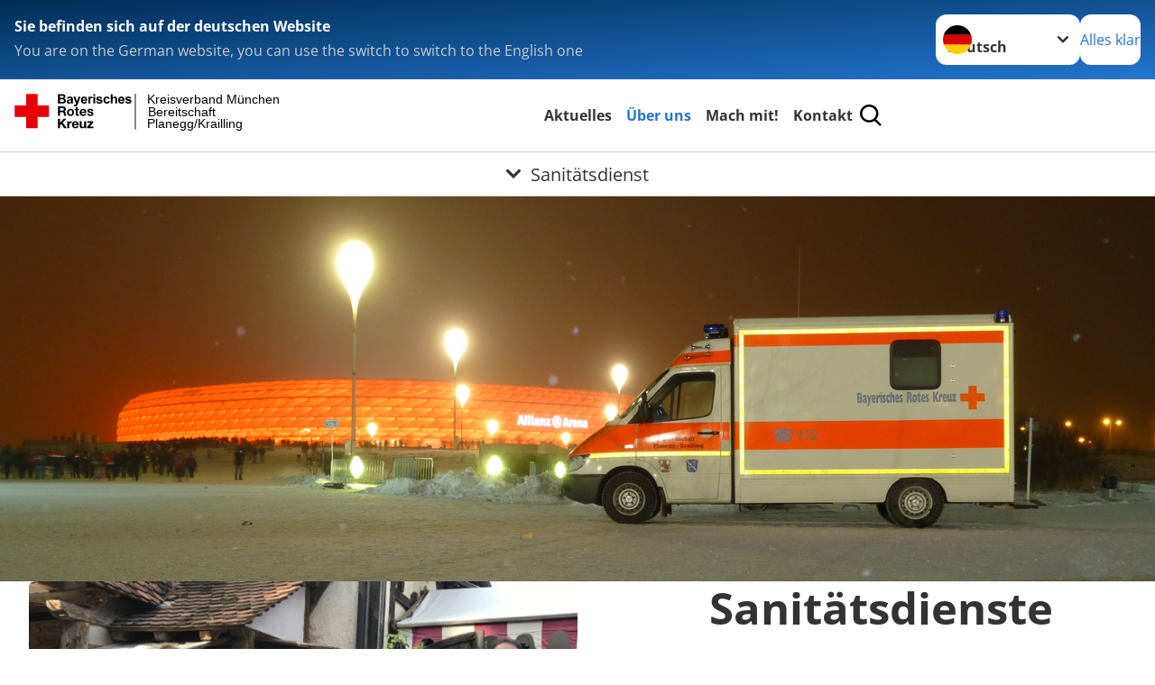

--- FILE ---
content_type: application/javascript; charset=utf-8
request_url: https://planegg.bereitschaften.brk-muenchen.de/typo3temp/assets/compressed/merged-14c755d02711cb0cb5ef8003003f10c3-53cd81803fc651263c91744c00461410.js?1765897572
body_size: 226076
content:

/*!
 * bsCustomFileInput v1.3.4 (https://github.com/Johann-S/bs-custom-file-input)
 * Copyright 2018 - 2020 Johann-S <johann.servoire@gmail.com>
 * Licensed under MIT (https://github.com/Johann-S/bs-custom-file-input/blob/master/LICENSE)
 */

!function (e, t) {
    "object" == typeof exports && "undefined" != typeof module ? module.exports = t() : "function" == typeof define && define.amd ? define(t) : (e = e || self).bsCustomFileInput = t()
}(this, function () {
    "use strict";
    var s = {
        CUSTOMFILE: '.custom-file input[type="file"]',
        CUSTOMFILELABEL: ".custom-file-label",
        FORM: "form",
        INPUT: "input"
    }, l = function (e) {
        if (0 < e.childNodes.length) for (var t = [].slice.call(e.childNodes), n = 0; n < t.length; n++) {
            var l = t[n];
            if (3 !== l.nodeType) return l
        }
        return e
    }, u = function (e) {
        var t = e.bsCustomFileInput.defaultText, n = e.parentNode.querySelector(s.CUSTOMFILELABEL);
        n && (l(n).textContent = t)
    }, n = !!window.File, r = function (e) {
        if (e.hasAttribute("multiple") && n) return [].slice.call(e.files).map(function (e) {
            return e.name
        }).join(", ");
        if (-1 === e.value.indexOf("fakepath")) return e.value;
        var t = e.value.split("\\");
        return t[t.length - 1]
    };

    function d() {
        var e = this.parentNode.querySelector(s.CUSTOMFILELABEL);
        if (e) {
            var t = l(e), n = r(this);
            n.length ? t.textContent = n : u(this)
        }
    }

    function v() {
        for (var e = [].slice.call(this.querySelectorAll(s.INPUT)).filter(function (e) {
            return !!e.bsCustomFileInput
        }), t = 0, n = e.length; t < n; t++) u(e[t])
    }

    var p = "bsCustomFileInput", m = "reset", h = "change";
    return {
        init: function (e, t) {
            void 0 === e && (e = s.CUSTOMFILE), void 0 === t && (t = s.FORM);
            for (var n, l, r = [].slice.call(document.querySelectorAll(e)), i = [].slice.call(document.querySelectorAll(t)), o = 0, u = r.length; o < u; o++) {
                var c = r[o];
                Object.defineProperty(c, p, {
                    value: {defaultText: (n = void 0, n = "", (l = c.parentNode.querySelector(s.CUSTOMFILELABEL)) && (n = l.textContent), n)},
                    writable: !0
                }), d.call(c), c.addEventListener(h, d)
            }
            for (var f = 0, a = i.length; f < a; f++) i[f].addEventListener(m, v), Object.defineProperty(i[f], p, {
                value: !0,
                writable: !0
            })
        }, destroy: function () {
            for (var e = [].slice.call(document.querySelectorAll(s.FORM)).filter(function (e) {
                return !!e.bsCustomFileInput
            }), t = [].slice.call(document.querySelectorAll(s.INPUT)).filter(function (e) {
                return !!e.bsCustomFileInput
            }), n = 0, l = t.length; n < l; n++) {
                var r = t[n];
                u(r), r[p] = void 0, r.removeEventListener(h, d)
            }
            for (var i = 0, o = e.length; i < o; i++) e[i].removeEventListener(m, v), e[i][p] = void 0
        }
    }
});
var VanillaTilt=function(){"use strict";class t{constructor(e,i={}){if(!(e instanceof Node))throw"Can't initialize VanillaTilt because "+e+" is not a Node.";this.width=null,this.height=null,this.clientWidth=null,this.clientHeight=null,this.left=null,this.top=null,this.gammazero=null,this.betazero=null,this.lastgammazero=null,this.lastbetazero=null,this.transitionTimeout=null,this.updateCall=null,this.event=null,this.updateBind=this.update.bind(this),this.resetBind=this.reset.bind(this),this.element=e,this.settings=this.extendSettings(i),this.reverse=this.settings.reverse?-1:1,this.resetToStart=t.isSettingTrue(this.settings["reset-to-start"]),this.glare=t.isSettingTrue(this.settings.glare),this.glarePrerender=t.isSettingTrue(this.settings["glare-prerender"]),this.fullPageListening=t.isSettingTrue(this.settings["full-page-listening"]),this.gyroscope=t.isSettingTrue(this.settings.gyroscope),this.gyroscopeSamples=this.settings.gyroscopeSamples,this.elementListener=this.getElementListener(),this.glare&&this.prepareGlare(),this.fullPageListening&&this.updateClientSize(),this.addEventListeners(),this.reset(),!1===this.resetToStart&&(this.settings.startX=0,this.settings.startY=0)}static isSettingTrue(t){return""===t||!0===t||1===t}getElementListener(){if(this.fullPageListening)return window.document;if("string"==typeof this.settings["mouse-event-element"]){const t=document.querySelector(this.settings["mouse-event-element"]);if(t)return t}return this.settings["mouse-event-element"]instanceof Node?this.settings["mouse-event-element"]:this.element}addEventListeners(){this.onMouseEnterBind=this.onMouseEnter.bind(this),this.onMouseMoveBind=this.onMouseMove.bind(this),this.onMouseLeaveBind=this.onMouseLeave.bind(this),this.onWindowResizeBind=this.onWindowResize.bind(this),this.onDeviceOrientationBind=this.onDeviceOrientation.bind(this),this.elementListener.addEventListener("mouseenter",this.onMouseEnterBind),this.elementListener.addEventListener("mouseleave",this.onMouseLeaveBind),this.elementListener.addEventListener("mousemove",this.onMouseMoveBind),(this.glare||this.fullPageListening)&&window.addEventListener("resize",this.onWindowResizeBind),this.gyroscope&&window.addEventListener("deviceorientation",this.onDeviceOrientationBind)}removeEventListeners(){this.elementListener.removeEventListener("mouseenter",this.onMouseEnterBind),this.elementListener.removeEventListener("mouseleave",this.onMouseLeaveBind),this.elementListener.removeEventListener("mousemove",this.onMouseMoveBind),this.gyroscope&&window.removeEventListener("deviceorientation",this.onDeviceOrientationBind),(this.glare||this.fullPageListening)&&window.removeEventListener("resize",this.onWindowResizeBind)}destroy(){clearTimeout(this.transitionTimeout),null!==this.updateCall&&cancelAnimationFrame(this.updateCall),this.reset(),this.removeEventListeners(),this.element.vanillaTilt=null,delete this.element.vanillaTilt,this.element=null}onDeviceOrientation(t){if(null===t.gamma||null===t.beta)return;this.updateElementPosition(),this.gyroscopeSamples>0&&(this.lastgammazero=this.gammazero,this.lastbetazero=this.betazero,null===this.gammazero?(this.gammazero=t.gamma,this.betazero=t.beta):(this.gammazero=(t.gamma+this.lastgammazero)/2,this.betazero=(t.beta+this.lastbetazero)/2),this.gyroscopeSamples-=1);const e=this.settings.gyroscopeMaxAngleX-this.settings.gyroscopeMinAngleX,i=this.settings.gyroscopeMaxAngleY-this.settings.gyroscopeMinAngleY,s=e/this.width,n=i/this.height,l=(t.gamma-(this.settings.gyroscopeMinAngleX+this.gammazero))/s,a=(t.beta-(this.settings.gyroscopeMinAngleY+this.betazero))/n;null!==this.updateCall&&cancelAnimationFrame(this.updateCall),this.event={clientX:l+this.left,clientY:a+this.top},this.updateCall=requestAnimationFrame(this.updateBind)}onMouseEnter(){this.updateElementPosition(),this.element.style.willChange="transform",this.setTransition()}onMouseMove(t){null!==this.updateCall&&cancelAnimationFrame(this.updateCall),this.event=t,this.updateCall=requestAnimationFrame(this.updateBind)}onMouseLeave(){this.setTransition(),this.settings.reset&&requestAnimationFrame(this.resetBind)}reset(){this.onMouseEnter(),this.fullPageListening?this.event={clientX:(this.settings.startX+this.settings.max)/(2*this.settings.max)*this.clientWidth,clientY:(this.settings.startY+this.settings.max)/(2*this.settings.max)*this.clientHeight}:this.event={clientX:this.left+(this.settings.startX+this.settings.max)/(2*this.settings.max)*this.width,clientY:this.top+(this.settings.startY+this.settings.max)/(2*this.settings.max)*this.height};let t=this.settings.scale;this.settings.scale=1,this.update(),this.settings.scale=t,this.resetGlare()}resetGlare(){this.glare&&(this.glareElement.style.transform="rotate(180deg) translate(-50%, -50%)",this.glareElement.style.opacity="0")}getValues(){let t,e;return this.fullPageListening?(t=this.event.clientX/this.clientWidth,e=this.event.clientY/this.clientHeight):(t=(this.event.clientX-this.left)/this.width,e=(this.event.clientY-this.top)/this.height),t=Math.min(Math.max(t,0),1),e=Math.min(Math.max(e,0),1),{tiltX:(this.reverse*(this.settings.max-t*this.settings.max*2)).toFixed(2),tiltY:(this.reverse*(e*this.settings.max*2-this.settings.max)).toFixed(2),percentageX:100*t,percentageY:100*e,angle:Math.atan2(this.event.clientX-(this.left+this.width/2),-(this.event.clientY-(this.top+this.height/2)))*(180/Math.PI)}}updateElementPosition(){let t=this.element.getBoundingClientRect();this.width=this.element.offsetWidth,this.height=this.element.offsetHeight,this.left=t.left,this.top=t.top}update(){let t=this.getValues();this.element.style.transform="perspective("+this.settings.perspective+"px) rotateX("+("x"===this.settings.axis?0:t.tiltY)+"deg) rotateY("+("y"===this.settings.axis?0:t.tiltX)+"deg) scale3d("+this.settings.scale+", "+this.settings.scale+", "+this.settings.scale+")",this.glare&&(this.glareElement.style.transform=`rotate(${t.angle}deg) translate(-50%, -50%)`,this.glareElement.style.opacity=`${t.percentageY*this.settings["max-glare"]/100}`),this.element.dispatchEvent(new CustomEvent("tiltChange",{detail:t})),this.updateCall=null}prepareGlare(){if(!this.glarePrerender){const t=document.createElement("div");t.classList.add("js-tilt-glare");const e=document.createElement("div");e.classList.add("js-tilt-glare-inner"),t.appendChild(e),this.element.appendChild(t)}this.glareElementWrapper=this.element.querySelector(".js-tilt-glare"),this.glareElement=this.element.querySelector(".js-tilt-glare-inner"),this.glarePrerender||(Object.assign(this.glareElementWrapper.style,{position:"absolute",top:"0",left:"0",width:"100%",height:"100%",overflow:"hidden","pointer-events":"none","border-radius":"inherit"}),Object.assign(this.glareElement.style,{position:"absolute",top:"50%",left:"50%","pointer-events":"none","background-image":"linear-gradient(0deg, rgba(255,255,255,0) 0%, rgba(255,255,255,1) 100%)",transform:"rotate(180deg) translate(-50%, -50%)","transform-origin":"0% 0%",opacity:"0"}),this.updateGlareSize())}updateGlareSize(){if(this.glare){const t=2*(this.element.offsetWidth>this.element.offsetHeight?this.element.offsetWidth:this.element.offsetHeight);Object.assign(this.glareElement.style,{width:`${t}px`,height:`${t}px`})}}updateClientSize(){this.clientWidth=window.innerWidth||document.documentElement.clientWidth||document.body.clientWidth,this.clientHeight=window.innerHeight||document.documentElement.clientHeight||document.body.clientHeight}onWindowResize(){this.updateGlareSize(),this.updateClientSize()}setTransition(){clearTimeout(this.transitionTimeout),this.element.style.transition=this.settings.speed+"ms "+this.settings.easing,this.glare&&(this.glareElement.style.transition=`opacity ${this.settings.speed}ms ${this.settings.easing}`),this.transitionTimeout=setTimeout(()=>{this.element.style.transition="",this.glare&&(this.glareElement.style.transition="")},this.settings.speed)}extendSettings(t){let e={reverse:!1,max:15,startX:0,startY:0,perspective:1e3,easing:"cubic-bezier(.03,.98,.52,.99)",scale:1,speed:300,transition:!0,axis:null,glare:!1,"max-glare":1,"glare-prerender":!1,"full-page-listening":!1,"mouse-event-element":null,reset:!0,"reset-to-start":!0,gyroscope:!0,gyroscopeMinAngleX:-45,gyroscopeMaxAngleX:45,gyroscopeMinAngleY:-45,gyroscopeMaxAngleY:45,gyroscopeSamples:10},i={};for(var s in e)if(s in t)i[s]=t[s];else if(this.element.hasAttribute("data-tilt-"+s)){let t=this.element.getAttribute("data-tilt-"+s);try{i[s]=JSON.parse(t)}catch(e){i[s]=t}}else i[s]=e[s];return i}static init(e,i){e instanceof Node&&(e=[e]),e instanceof NodeList&&(e=[].slice.call(e)),e instanceof Array&&e.forEach(e=>{"vanillaTilt"in e||(e.vanillaTilt=new t(e,i))})}}return"undefined"!=typeof document&&(window.VanillaTilt=t,t.init(document.querySelectorAll("[data-tilt]"))),t}();
/*!
* Parsley.js
* Version 2.3.10 - built Thu, Apr 14th 2016, 6:04 pm
* http://parsleyjs.org
* Guillaume Potier - <guillaume@wisembly.com>
* Marc-Andre Lafortune - <petroselinum@marc-andre.ca>
* MIT Licensed
*/
function _toConsumableArray(e){if(Array.isArray(e)){for(var t=0,i=Array(e.length);t<e.length;t++)i[t]=e[t];return i}return Array.from(e)}var _slice=Array.prototype.slice;!function(e,t){"object"==typeof exports&&"undefined"!=typeof module?module.exports=t(require("jquery")):"function"==typeof define&&define.amd?define(["jquery"],t):e.parsley=t(e.jQuery)}(this,function(e){"use strict";function t(e,t){return e.parsleyAdaptedCallback||(e.parsleyAdaptedCallback=function(){var i=Array.prototype.slice.call(arguments,0);i.unshift(this),e.apply(t||R,i)}),e.parsleyAdaptedCallback}function i(e){return 0===e.lastIndexOf(q,0)?e.substr(q.length):e}/**
   * inputevent - Alleviate browser bugs for input events
   * https://github.com/marcandre/inputevent
   * @version v0.0.3 - (built Thu, Apr 14th 2016, 5:58 pm)
   * @author Marc-Andre Lafortune <github@marc-andre.ca>
   * @license MIT
   */
function n(){var t=this,i=window||global;e.extend(this,{isNativeEvent:function(e){return e.originalEvent&&e.originalEvent.isTrusted!==!1},fakeInputEvent:function(i){t.isNativeEvent(i)&&e(i.target).trigger("input")},misbehaves:function(i){t.isNativeEvent(i)&&(t.behavesOk(i),e(document).on("change.inputevent",i.data.selector,t.fakeInputEvent),t.fakeInputEvent(i))},behavesOk:function(i){t.isNativeEvent(i)&&e(document).off("input.inputevent",i.data.selector,t.behavesOk).off("change.inputevent",i.data.selector,t.misbehaves)},install:function(){if(!i.inputEventPatched){i.inputEventPatched="0.0.3";for(var n=["select",'input[type="checkbox"]','input[type="radio"]','input[type="file"]'],r=0;r<n.length;r++){var s=n[r];e(document).on("input.inputevent",s,{selector:s},t.behavesOk).on("change.inputevent",s,{selector:s},t.misbehaves)}}},uninstall:function(){delete i.inputEventPatched,e(document).off(".inputevent")}})}var r=1,s={},a={attr:function(e,t,i){var n,r,s,a=new RegExp("^"+t,"i");if("undefined"==typeof i)i={};else for(n in i)i.hasOwnProperty(n)&&delete i[n];if("undefined"==typeof e||"undefined"==typeof e[0])return i;for(s=e[0].attributes,n=s.length;n--;)r=s[n],r&&r.specified&&a.test(r.name)&&(i[this.camelize(r.name.slice(t.length))]=this.deserializeValue(r.value));return i},checkAttr:function(e,t,i){return e.is("["+t+i+"]")},setAttr:function(e,t,i,n){e[0].setAttribute(this.dasherize(t+i),String(n))},generateID:function(){return""+r++},deserializeValue:function(t){var i;try{return t?"true"==t||("false"==t?!1:"null"==t?null:isNaN(i=Number(t))?/^[\[\{]/.test(t)?e.parseJSON(t):t:i):t}catch(n){return t}},camelize:function(e){return e.replace(/-+(.)?/g,function(e,t){return t?t.toUpperCase():""})},dasherize:function(e){return e.replace(/::/g,"/").replace(/([A-Z]+)([A-Z][a-z])/g,"$1_$2").replace(/([a-z\d])([A-Z])/g,"$1_$2").replace(/_/g,"-").toLowerCase()},warn:function(){var e;window.console&&"function"==typeof window.console.warn&&(e=window.console).warn.apply(e,arguments)},warnOnce:function(e){s[e]||(s[e]=!0,this.warn.apply(this,arguments))},_resetWarnings:function(){s={}},trimString:function(e){return e.replace(/^\s+|\s+$/g,"")},namespaceEvents:function(t,i){return t=this.trimString(t||"").split(/\s+/),t[0]?e.map(t,function(e){return e+"."+i}).join(" "):""},objectCreate:Object.create||function(){var e=function(){};return function(t){if(arguments.length>1)throw Error("Second argument not supported");if("object"!=typeof t)throw TypeError("Argument must be an object");e.prototype=t;var i=new e;return e.prototype=null,i}}()},o=a,l={namespace:"data-parsley-",inputs:"input, textarea, select",excluded:"input[type=button], input[type=submit], input[type=reset], input[type=hidden]",priorityEnabled:!0,multiple:null,group:null,uiEnabled:!0,validationThreshold:3,focus:"first",trigger:!1,triggerAfterFailure:"input",errorClass:"parsley-error",successClass:"parsley-success",classHandler:function(e){},errorsContainer:function(e){},errorsWrapper:'<ul class="parsley-errors-list"></ul>',errorTemplate:"<li></li>"},u=function(){this.__id__=o.generateID()};u.prototype={asyncSupport:!0,_pipeAccordingToValidationResult:function(){var t=this,i=function(){var i=e.Deferred();return!0!==t.validationResult&&i.reject(),i.resolve().promise()};return[i,i]},actualizeOptions:function(){return o.attr(this.$element,this.options.namespace,this.domOptions),this.parent&&this.parent.actualizeOptions&&this.parent.actualizeOptions(),this},_resetOptions:function(e){this.domOptions=o.objectCreate(this.parent.options),this.options=o.objectCreate(this.domOptions);for(var t in e)e.hasOwnProperty(t)&&(this.options[t]=e[t]);this.actualizeOptions()},_listeners:null,on:function(e,t){this._listeners=this._listeners||{};var i=this._listeners[e]=this._listeners[e]||[];return i.push(t),this},subscribe:function(t,i){e.listenTo(this,t.toLowerCase(),i)},off:function(e,t){var i=this._listeners&&this._listeners[e];if(i)if(t)for(var n=i.length;n--;)i[n]===t&&i.splice(n,1);else delete this._listeners[e];return this},unsubscribe:function(t,i){e.unsubscribeTo(this,t.toLowerCase())},trigger:function(e,t,i){t=t||this;var n,r=this._listeners&&this._listeners[e];if(r)for(var s=r.length;s--;)if(n=r[s].call(t,t,i),n===!1)return n;return this.parent?this.parent.trigger(e,t,i):!0},reset:function(){if("ParsleyForm"!==this.__class__)return this._resetUI(),this._trigger("reset");for(var e=0;e<this.fields.length;e++)this.fields[e].reset();this._trigger("reset")},destroy:function(){if(this._destroyUI(),"ParsleyForm"!==this.__class__)return this.$element.removeData("Parsley"),this.$element.removeData("ParsleyFieldMultiple"),void this._trigger("destroy");for(var e=0;e<this.fields.length;e++)this.fields[e].destroy();this.$element.removeData("Parsley"),this._trigger("destroy")},asyncIsValid:function(e,t){return o.warnOnce("asyncIsValid is deprecated; please use whenValid instead"),this.whenValid({group:e,force:t})},_findRelated:function(){return this.options.multiple?this.parent.$element.find("["+this.options.namespace+'multiple="'+this.options.multiple+'"]'):this.$element}};var d={string:function(e){return e},integer:function(e){if(isNaN(e))throw'Requirement is not an integer: "'+e+'"';return parseInt(e,10)},number:function(e){if(isNaN(e))throw'Requirement is not a number: "'+e+'"';return parseFloat(e)},reference:function(t){var i=e(t);if(0===i.length)throw'No such reference: "'+t+'"';return i},"boolean":function(e){return"false"!==e},object:function(e){return o.deserializeValue(e)},regexp:function(e){var t="";return/^\/.*\/(?:[gimy]*)$/.test(e)?(t=e.replace(/.*\/([gimy]*)$/,"$1"),e=e.replace(new RegExp("^/(.*?)/"+t+"$"),"$1")):e="^"+e+"$",new RegExp(e,t)}},h=function(e,t){var i=e.match(/^\s*\[(.*)\]\s*$/);if(!i)throw'Requirement is not an array: "'+e+'"';var n=i[1].split(",").map(o.trimString);if(n.length!==t)throw"Requirement has "+n.length+" values when "+t+" are needed";return n},p=function(e,t){var i=d[e||"string"];if(!i)throw'Unknown requirement specification: "'+e+'"';return i(t)},c=function(e,t,i){var n=null,r={};for(var s in e)if(s){var a=i(s);"string"==typeof a&&(a=p(e[s],a)),r[s]=a}else n=p(e[s],t);return[n,r]},f=function(t){e.extend(!0,this,t)};f.prototype={validate:function(t,i){if(this.fn)return arguments.length>3&&(i=[].slice.call(arguments,1,-1)),this.fn.call(this,t,i);if(e.isArray(t)){if(!this.validateMultiple)throw"Validator `"+this.name+"` does not handle multiple values";return this.validateMultiple.apply(this,arguments)}if(this.validateNumber)return isNaN(t)?!1:(arguments[0]=parseFloat(arguments[0]),this.validateNumber.apply(this,arguments));if(this.validateString)return this.validateString.apply(this,arguments);throw"Validator `"+this.name+"` only handles multiple values"},parseRequirements:function(t,i){if("string"!=typeof t)return e.isArray(t)?t:[t];var n=this.requirementType;if(e.isArray(n)){for(var r=h(t,n.length),s=0;s<r.length;s++)r[s]=p(n[s],r[s]);return r}return e.isPlainObject(n)?c(n,t,i):[p(n,t)]},requirementType:"string",priority:2};var m=function(e,t){this.__class__="ParsleyValidatorRegistry",this.locale="en",this.init(e||{},t||{})},g={email:/^((([a-z]|\d|[!#\$%&'\*\+\-\/=\?\^_`{\|}~]|[\u00A0-\uD7FF\uF900-\uFDCF\uFDF0-\uFFEF])+(\.([a-z]|\d|[!#\$%&'\*\+\-\/=\?\^_`{\|}~]|[\u00A0-\uD7FF\uF900-\uFDCF\uFDF0-\uFFEF])+)*)|((\x22)((((\x20|\x09)*(\x0d\x0a))?(\x20|\x09)+)?(([\x01-\x08\x0b\x0c\x0e-\x1f\x7f]|\x21|[\x23-\x5b]|[\x5d-\x7e]|[\u00A0-\uD7FF\uF900-\uFDCF\uFDF0-\uFFEF])|(\\([\x01-\x09\x0b\x0c\x0d-\x7f]|[\u00A0-\uD7FF\uF900-\uFDCF\uFDF0-\uFFEF]))))*(((\x20|\x09)*(\x0d\x0a))?(\x20|\x09)+)?(\x22)))@((([a-z]|\d|[\u00A0-\uD7FF\uF900-\uFDCF\uFDF0-\uFFEF])|(([a-z]|\d|[\u00A0-\uD7FF\uF900-\uFDCF\uFDF0-\uFFEF])([a-z]|\d|-|\.|_|~|[\u00A0-\uD7FF\uF900-\uFDCF\uFDF0-\uFFEF])*([a-z]|\d|[\u00A0-\uD7FF\uF900-\uFDCF\uFDF0-\uFFEF])))\.)+(([a-z]|[\u00A0-\uD7FF\uF900-\uFDCF\uFDF0-\uFFEF])|(([a-z]|[\u00A0-\uD7FF\uF900-\uFDCF\uFDF0-\uFFEF])([a-z]|\d|-|\.|_|~|[\u00A0-\uD7FF\uF900-\uFDCF\uFDF0-\uFFEF])*([a-z]|[\u00A0-\uD7FF\uF900-\uFDCF\uFDF0-\uFFEF])))$/i,number:/^-?(\d*\.)?\d+(e[-+]?\d+)?$/i,integer:/^-?\d+$/,digits:/^\d+$/,alphanum:/^\w+$/i,url:new RegExp("^(?:(?:https?|ftp)://)?(?:\\S+(?::\\S*)?@)?(?:(?:[1-9]\\d?|1\\d\\d|2[01]\\d|22[0-3])(?:\\.(?:1?\\d{1,2}|2[0-4]\\d|25[0-5])){2}(?:\\.(?:[1-9]\\d?|1\\d\\d|2[0-4]\\d|25[0-4]))|(?:(?:[a-z\\u00a1-\\uffff0-9]-*)*[a-z\\u00a1-\\uffff0-9]+)(?:\\.(?:[a-z\\u00a1-\\uffff0-9]-*)*[a-z\\u00a1-\\uffff0-9]+)*(?:\\.(?:[a-z\\u00a1-\\uffff]{2,})))(?::\\d{2,5})?(?:/\\S*)?$","i")};g.range=g.number;var v=function(e){var t=(""+e).match(/(?:\.(\d+))?(?:[eE]([+-]?\d+))?$/);return t?Math.max(0,(t[1]?t[1].length:0)-(t[2]?+t[2]:0)):0};m.prototype={init:function(t,i){this.catalog=i,this.validators=e.extend({},this.validators);for(var n in t)this.addValidator(n,t[n].fn,t[n].priority);window.Parsley.trigger("parsley:validator:init")},setLocale:function(e){if("undefined"==typeof this.catalog[e])throw new Error(e+" is not available in the catalog");return this.locale=e,this},addCatalog:function(e,t,i){return"object"==typeof t&&(this.catalog[e]=t),!0===i?this.setLocale(e):this},addMessage:function(e,t,i){return"undefined"==typeof this.catalog[e]&&(this.catalog[e]={}),this.catalog[e][t]=i,this},addMessages:function(e,t){for(var i in t)this.addMessage(e,i,t[i]);return this},addValidator:function(e,t,i){if(this.validators[e])o.warn('Validator "'+e+'" is already defined.');else if(l.hasOwnProperty(e))return void o.warn('"'+e+'" is a restricted keyword and is not a valid validator name.');return this._setValidator.apply(this,arguments)},updateValidator:function(e,t,i){return this.validators[e]?this._setValidator.apply(this,arguments):(o.warn('Validator "'+e+'" is not already defined.'),this.addValidator.apply(this,arguments))},removeValidator:function(e){return this.validators[e]||o.warn('Validator "'+e+'" is not defined.'),delete this.validators[e],this},_setValidator:function(e,t,i){"object"!=typeof t&&(t={fn:t,priority:i}),t.validate||(t=new f(t)),this.validators[e]=t;for(var n in t.messages||{})this.addMessage(n,e,t.messages[n]);return this},getErrorMessage:function(e){var t;if("type"===e.name){var i=this.catalog[this.locale][e.name]||{};t=i[e.requirements]}else t=this.formatMessage(this.catalog[this.locale][e.name],e.requirements);return t||this.catalog[this.locale].defaultMessage||this.catalog.en.defaultMessage},formatMessage:function(e,t){if("object"==typeof t){for(var i in t)e=this.formatMessage(e,t[i]);return e}return"string"==typeof e?e.replace(/%s/i,t):""},validators:{notblank:{validateString:function(e){return/\S/.test(e)},priority:2},required:{validateMultiple:function(e){return e.length>0},validateString:function(e){return/\S/.test(e)},priority:512},type:{validateString:function(e,t){var i=arguments.length<=2||void 0===arguments[2]?{}:arguments[2],n=i.step,r=void 0===n?"1":n,s=i.base,a=void 0===s?0:s,o=g[t];if(!o)throw new Error("validator type `"+t+"` is not supported");if(!o.test(e))return!1;if("number"===t&&!/^any$/i.test(r||"")){var l=Number(e),u=Math.max(v(r),v(a));if(v(l)>u)return!1;var d=function(e){return Math.round(e*Math.pow(10,u))};if((d(l)-d(a))%d(r)!=0)return!1}return!0},requirementType:{"":"string",step:"string",base:"number"},priority:256},pattern:{validateString:function(e,t){return t.test(e)},requirementType:"regexp",priority:64},minlength:{validateString:function(e,t){return e.length>=t},requirementType:"integer",priority:30},maxlength:{validateString:function(e,t){return e.length<=t},requirementType:"integer",priority:30},length:{validateString:function(e,t,i){return e.length>=t&&e.length<=i},requirementType:["integer","integer"],priority:30},mincheck:{validateMultiple:function(e,t){return e.length>=t},requirementType:"integer",priority:30},maxcheck:{validateMultiple:function(e,t){return e.length<=t},requirementType:"integer",priority:30},check:{validateMultiple:function(e,t,i){return e.length>=t&&e.length<=i},requirementType:["integer","integer"],priority:30},min:{validateNumber:function(e,t){return e>=t},requirementType:"number",priority:30},max:{validateNumber:function(e,t){return t>=e},requirementType:"number",priority:30},range:{validateNumber:function(e,t,i){return e>=t&&i>=e},requirementType:["number","number"],priority:30},equalto:{validateString:function(t,i){var n=e(i);return n.length?t===n.val():t===i},priority:256}}};var y={},_=function k(e,t,i){for(var n=[],r=[],s=0;s<e.length;s++){for(var a=!1,o=0;o<t.length;o++)if(e[s].assert.name===t[o].assert.name){a=!0;break}a?r.push(e[s]):n.push(e[s])}return{kept:r,added:n,removed:i?[]:k(t,e,!0).added}};y.Form={_actualizeTriggers:function(){var e=this;this.$element.on("submit.Parsley",function(t){e.onSubmitValidate(t)}),this.$element.on("click.Parsley",'input[type="submit"], button[type="submit"]',function(t){e.onSubmitButton(t)}),!1!==this.options.uiEnabled&&this.$element.attr("novalidate","")},focus:function(){if(this._focusedField=null,!0===this.validationResult||"none"===this.options.focus)return null;for(var e=0;e<this.fields.length;e++){var t=this.fields[e];if(!0!==t.validationResult&&t.validationResult.length>0&&"undefined"==typeof t.options.noFocus&&(this._focusedField=t.$element,"first"===this.options.focus))break}return null===this._focusedField?null:this._focusedField.focus()},_destroyUI:function(){this.$element.off(".Parsley")}},y.Field={_reflowUI:function(){if(this._buildUI(),this._ui){var e=_(this.validationResult,this._ui.lastValidationResult);this._ui.lastValidationResult=this.validationResult,this._manageStatusClass(),this._manageErrorsMessages(e),this._actualizeTriggers(),!e.kept.length&&!e.added.length||this._failedOnce||(this._failedOnce=!0,this._actualizeTriggers())}},getErrorsMessages:function(){if(!0===this.validationResult)return[];for(var e=[],t=0;t<this.validationResult.length;t++)e.push(this.validationResult[t].errorMessage||this._getErrorMessage(this.validationResult[t].assert));return e},addError:function(e){var t=arguments.length<=1||void 0===arguments[1]?{}:arguments[1],i=t.message,n=t.assert,r=t.updateClass,s=void 0===r?!0:r;this._buildUI(),this._addError(e,{message:i,assert:n}),s&&this._errorClass()},updateError:function(e){var t=arguments.length<=1||void 0===arguments[1]?{}:arguments[1],i=t.message,n=t.assert,r=t.updateClass,s=void 0===r?!0:r;this._buildUI(),this._updateError(e,{message:i,assert:n}),s&&this._errorClass()},removeError:function(e){var t=arguments.length<=1||void 0===arguments[1]?{}:arguments[1],i=t.updateClass,n=void 0===i?!0:i;this._buildUI(),this._removeError(e),n&&this._manageStatusClass()},_manageStatusClass:function(){this.hasConstraints()&&this.needsValidation()&&!0===this.validationResult?this._successClass():this.validationResult.length>0?this._errorClass():this._resetClass()},_manageErrorsMessages:function(t){if("undefined"==typeof this.options.errorsMessagesDisabled){if("undefined"!=typeof this.options.errorMessage)return t.added.length||t.kept.length?(this._insertErrorWrapper(),0===this._ui.$errorsWrapper.find(".parsley-custom-error-message").length&&this._ui.$errorsWrapper.append(e(this.options.errorTemplate).addClass("parsley-custom-error-message")),this._ui.$errorsWrapper.addClass("filled").find(".parsley-custom-error-message").html(this.options.errorMessage)):this._ui.$errorsWrapper.removeClass("filled").find(".parsley-custom-error-message").remove();for(var i=0;i<t.removed.length;i++)this._removeError(t.removed[i].assert.name);for(i=0;i<t.added.length;i++)this._addError(t.added[i].assert.name,{message:t.added[i].errorMessage,assert:t.added[i].assert});for(i=0;i<t.kept.length;i++)this._updateError(t.kept[i].assert.name,{message:t.kept[i].errorMessage,assert:t.kept[i].assert})}},_addError:function(t,i){var n=i.message,r=i.assert;this._insertErrorWrapper(),this._ui.$errorsWrapper.addClass("filled").append(e(this.options.errorTemplate).addClass("parsley-"+t).html(n||this._getErrorMessage(r)))},_updateError:function(e,t){var i=t.message,n=t.assert;this._ui.$errorsWrapper.addClass("filled").find(".parsley-"+e).html(i||this._getErrorMessage(n))},_removeError:function(e){this._ui.$errorsWrapper.removeClass("filled").find(".parsley-"+e).remove()},_getErrorMessage:function(e){var t=e.name+"Message";return"undefined"!=typeof this.options[t]?window.Parsley.formatMessage(this.options[t],e.requirements):window.Parsley.getErrorMessage(e)},_buildUI:function(){if(!this._ui&&!1!==this.options.uiEnabled){var t={};this.$element.attr(this.options.namespace+"id",this.__id__),t.$errorClassHandler=this._manageClassHandler(),t.errorsWrapperId="parsley-id-"+(this.options.multiple?"multiple-"+this.options.multiple:this.__id__),t.$errorsWrapper=e(this.options.errorsWrapper).attr("id",t.errorsWrapperId),t.lastValidationResult=[],t.validationInformationVisible=!1,this._ui=t}},_manageClassHandler:function(){if("string"==typeof this.options.classHandler&&e(this.options.classHandler).length)return e(this.options.classHandler);var t=this.options.classHandler.call(this,this);return"undefined"!=typeof t&&t.length?t:!this.options.multiple||this.$element.is("select")?this.$element:this.$element.parent()},_insertErrorWrapper:function(){var t;if(0!==this._ui.$errorsWrapper.parent().length)return this._ui.$errorsWrapper.parent();if("string"==typeof this.options.errorsContainer){if(e(this.options.errorsContainer).length)return e(this.options.errorsContainer).append(this._ui.$errorsWrapper);o.warn("The errors container `"+this.options.errorsContainer+"` does not exist in DOM")}else"function"==typeof this.options.errorsContainer&&(t=this.options.errorsContainer.call(this,this));if("undefined"!=typeof t&&t.length)return t.append(this._ui.$errorsWrapper);var i=this.$element;return this.options.multiple&&(i=i.parent()),i.after(this._ui.$errorsWrapper)},_actualizeTriggers:function(){var e=this,t=this._findRelated();t.off(".Parsley"),this._failedOnce?t.on(o.namespaceEvents(this.options.triggerAfterFailure,"Parsley"),function(){e.validate()}):t.on(o.namespaceEvents(this.options.trigger,"Parsley"),function(t){e._eventValidate(t)})},_eventValidate:function(e){(!/key|input/.test(e.type)||this._ui&&this._ui.validationInformationVisible||!(this.getValue().length<=this.options.validationThreshold))&&this.validate()},_resetUI:function(){this._failedOnce=!1,this._actualizeTriggers(),"undefined"!=typeof this._ui&&(this._ui.$errorsWrapper.removeClass("filled").children().remove(),this._resetClass(),this._ui.lastValidationResult=[],this._ui.validationInformationVisible=!1)},_destroyUI:function(){this._resetUI(),"undefined"!=typeof this._ui&&this._ui.$errorsWrapper.remove(),delete this._ui},_successClass:function(){this._ui.validationInformationVisible=!0,this._ui.$errorClassHandler.removeClass(this.options.errorClass).addClass(this.options.successClass)},_errorClass:function(){this._ui.validationInformationVisible=!0,this._ui.$errorClassHandler.removeClass(this.options.successClass).addClass(this.options.errorClass)},_resetClass:function(){this._ui.$errorClassHandler.removeClass(this.options.successClass).removeClass(this.options.errorClass)}};var w=function(t,i,n){this.__class__="ParsleyForm",this.$element=e(t),this.domOptions=i,this.options=n,this.parent=window.Parsley,this.fields=[],this.validationResult=null},b={pending:null,resolved:!0,rejected:!1};w.prototype={onSubmitValidate:function(e){var t=this;if(!0!==e.parsley){var i=this._$submitSource||this.$element.find('input[type="submit"], button[type="submit"]').first();if(this._$submitSource=null,this.$element.find(".parsley-synthetic-submit-button").prop("disabled",!0),!i.is("[formnovalidate]")){var n=this.whenValidate({event:e});"resolved"===n.state()&&!1!==this._trigger("submit")||(e.stopImmediatePropagation(),e.preventDefault(),"pending"===n.state()&&n.done(function(){t._submit(i)}))}}},onSubmitButton:function(t){this._$submitSource=e(t.target)},_submit:function(t){if(!1!==this._trigger("submit")){if(t){var i=this.$element.find(".parsley-synthetic-submit-button").prop("disabled",!1);0===i.length&&(i=e('<input class="parsley-synthetic-submit-button" type="hidden">').appendTo(this.$element)),i.attr({name:t.attr("name"),value:t.attr("value")})}this.$element.trigger(e.extend(e.Event("submit"),{parsley:!0}))}},validate:function(t){if(arguments.length>=1&&!e.isPlainObject(t)){o.warnOnce("Calling validate on a parsley form without passing arguments as an object is deprecated.");var i=_slice.call(arguments),n=i[0],r=i[1],s=i[2];t={group:n,force:r,event:s}}return b[this.whenValidate(t).state()]},whenValidate:function(){var t,i=this,n=arguments.length<=0||void 0===arguments[0]?{}:arguments[0],r=n.group,s=n.force,a=n.event;this.submitEvent=a,a&&(this.submitEvent=e.extend({},a,{preventDefault:function(){o.warnOnce("Using `this.submitEvent.preventDefault()` is deprecated; instead, call `this.validationResult = false`"),i.validationResult=!1}})),this.validationResult=!0,this._trigger("validate"),this._refreshFields();var l=this._withoutReactualizingFormOptions(function(){return e.map(i.fields,function(e){return e.whenValidate({force:s,group:r})})});return(t=e.when.apply(e,_toConsumableArray(l)).done(function(){i._trigger("success")}).fail(function(){i.validationResult=!1,i.focus(),i._trigger("error")}).always(function(){i._trigger("validated")})).pipe.apply(t,_toConsumableArray(this._pipeAccordingToValidationResult()))},isValid:function(t){if(arguments.length>=1&&!e.isPlainObject(t)){o.warnOnce("Calling isValid on a parsley form without passing arguments as an object is deprecated.");var i=_slice.call(arguments),n=i[0],r=i[1];t={group:n,force:r}}return b[this.whenValid(t).state()]},whenValid:function(){var t=this,i=arguments.length<=0||void 0===arguments[0]?{}:arguments[0],n=i.group,r=i.force;this._refreshFields();var s=this._withoutReactualizingFormOptions(function(){return e.map(t.fields,function(e){return e.whenValid({group:n,force:r})})});return e.when.apply(e,_toConsumableArray(s))},_refreshFields:function(){return this.actualizeOptions()._bindFields()},_bindFields:function(){var t=this,i=this.fields;return this.fields=[],this.fieldsMappedById={},this._withoutReactualizingFormOptions(function(){t.$element.find(t.options.inputs).not(t.options.excluded).each(function(e,i){var n=new window.Parsley.Factory(i,{},t);"ParsleyField"!==n.__class__&&"ParsleyFieldMultiple"!==n.__class__||!0===n.options.excluded||"undefined"==typeof t.fieldsMappedById[n.__class__+"-"+n.__id__]&&(t.fieldsMappedById[n.__class__+"-"+n.__id__]=n,t.fields.push(n))}),e(i).not(t.fields).each(function(e,t){t._trigger("reset")})}),this},_withoutReactualizingFormOptions:function(e){var t=this.actualizeOptions;this.actualizeOptions=function(){return this};var i=e();return this.actualizeOptions=t,i},_trigger:function(e){return this.trigger("form:"+e)}};var F=function(t,i,n,r,s){if(!/ParsleyField/.test(t.__class__))throw new Error("ParsleyField or ParsleyFieldMultiple instance expected");var a=window.Parsley._validatorRegistry.validators[i],o=new f(a);e.extend(this,{validator:o,name:i,requirements:n,priority:r||t.options[i+"Priority"]||o.priority,isDomConstraint:!0===s}),this._parseRequirements(t.options)},C=function(e){var t=e[0].toUpperCase();return t+e.slice(1)};F.prototype={validate:function(e,t){var i=this.requirementList.slice(0);return i.unshift(e),i.push(t),this.validator.validate.apply(this.validator,i)},_parseRequirements:function(e){var t=this;this.requirementList=this.validator.parseRequirements(this.requirements,function(i){return e[t.name+C(i)]})}};var $=function(t,i,n,r){this.__class__="ParsleyField",this.$element=e(t),"undefined"!=typeof r&&(this.parent=r),this.options=n,this.domOptions=i,this.constraints=[],this.constraintsByName={},this.validationResult=!0,this._bindConstraints()},x={pending:null,resolved:!0,rejected:!1};$.prototype={validate:function(t){arguments.length>=1&&!e.isPlainObject(t)&&(o.warnOnce("Calling validate on a parsley field without passing arguments as an object is deprecated."),t={options:t});var i=this.whenValidate(t);if(!i)return!0;switch(i.state()){case"pending":return null;case"resolved":return!0;case"rejected":return this.validationResult}},whenValidate:function(){var e,t=this,i=arguments.length<=0||void 0===arguments[0]?{}:arguments[0],n=i.force,r=i.group;return this.refreshConstraints(),!r||this._isInGroup(r)?(this.value=this.getValue(),this._trigger("validate"),(e=this.whenValid({force:n,value:this.value,_refreshed:!0}).always(function(){t._reflowUI()}).done(function(){t._trigger("success")}).fail(function(){t._trigger("error")}).always(function(){t._trigger("validated")})).pipe.apply(e,_toConsumableArray(this._pipeAccordingToValidationResult()))):void 0},hasConstraints:function(){return 0!==this.constraints.length},needsValidation:function(e){return"undefined"==typeof e&&(e=this.getValue()),e.length||this._isRequired()||"undefined"!=typeof this.options.validateIfEmpty?!0:!1},_isInGroup:function(t){return e.isArray(this.options.group)?-1!==e.inArray(t,this.options.group):this.options.group===t},isValid:function(t){if(arguments.length>=1&&!e.isPlainObject(t)){o.warnOnce("Calling isValid on a parsley field without passing arguments as an object is deprecated.");var i=_slice.call(arguments),n=i[0],r=i[1];t={force:n,value:r}}var s=this.whenValid(t);return s?x[s.state()]:!0},whenValid:function(){var t=this,i=arguments.length<=0||void 0===arguments[0]?{}:arguments[0],n=i.force,r=void 0===n?!1:n,s=i.value,a=i.group,o=i._refreshed;if(o||this.refreshConstraints(),!a||this._isInGroup(a)){if(this.validationResult=!0,!this.hasConstraints())return e.when();if(("undefined"==typeof s||null===s)&&(s=this.getValue()),!this.needsValidation(s)&&!0!==r)return e.when();var l=this._getGroupedConstraints(),u=[];return e.each(l,function(i,n){var r=e.when.apply(e,_toConsumableArray(e.map(n,function(e){return t._validateConstraint(s,e)})));return u.push(r),"rejected"===r.state()?!1:void 0}),e.when.apply(e,u)}},_validateConstraint:function(t,i){var n=this,r=i.validate(t,this);return!1===r&&(r=e.Deferred().reject()),e.when(r).fail(function(e){n.validationResult instanceof Array||(n.validationResult=[]),n.validationResult.push({assert:i,errorMessage:"string"==typeof e&&e})})},getValue:function(){var e;return e="function"==typeof this.options.value?this.options.value(this):"undefined"!=typeof this.options.value?this.options.value:this.$element.val(),"undefined"==typeof e||null===e?"":this._handleWhitespace(e)},refreshConstraints:function(){return this.actualizeOptions()._bindConstraints()},addConstraint:function(e,t,i,n){if(window.Parsley._validatorRegistry.validators[e]){var r=new F(this,e,t,i,n);"undefined"!==this.constraintsByName[r.name]&&this.removeConstraint(r.name),this.constraints.push(r),this.constraintsByName[r.name]=r}return this},removeConstraint:function(e){for(var t=0;t<this.constraints.length;t++)if(e===this.constraints[t].name){this.constraints.splice(t,1);break}return delete this.constraintsByName[e],this},updateConstraint:function(e,t,i){return this.removeConstraint(e).addConstraint(e,t,i)},_bindConstraints:function(){for(var e=[],t={},i=0;i<this.constraints.length;i++)!1===this.constraints[i].isDomConstraint&&(e.push(this.constraints[i]),t[this.constraints[i].name]=this.constraints[i]);this.constraints=e,this.constraintsByName=t;for(var n in this.options)this.addConstraint(n,this.options[n],void 0,!0);return this._bindHtml5Constraints()},_bindHtml5Constraints:function(){(this.$element.hasClass("required")||this.$element.attr("required"))&&this.addConstraint("required",!0,void 0,!0),"string"==typeof this.$element.attr("pattern")&&this.addConstraint("pattern",this.$element.attr("pattern"),void 0,!0),"undefined"!=typeof this.$element.attr("min")&&"undefined"!=typeof this.$element.attr("max")?this.addConstraint("range",[this.$element.attr("min"),this.$element.attr("max")],void 0,!0):"undefined"!=typeof this.$element.attr("min")?this.addConstraint("min",this.$element.attr("min"),void 0,!0):"undefined"!=typeof this.$element.attr("max")&&this.addConstraint("max",this.$element.attr("max"),void 0,!0),"undefined"!=typeof this.$element.attr("minlength")&&"undefined"!=typeof this.$element.attr("maxlength")?this.addConstraint("length",[this.$element.attr("minlength"),this.$element.attr("maxlength")],void 0,!0):"undefined"!=typeof this.$element.attr("minlength")?this.addConstraint("minlength",this.$element.attr("minlength"),void 0,!0):"undefined"!=typeof this.$element.attr("maxlength")&&this.addConstraint("maxlength",this.$element.attr("maxlength"),void 0,!0);var e=this.$element.attr("type");return"undefined"==typeof e?this:"number"===e?this.addConstraint("type",["number",{step:this.$element.attr("step"),base:this.$element.attr("min")||this.$element.attr("value")}],void 0,!0):/^(email|url|range)$/i.test(e)?this.addConstraint("type",e,void 0,!0):this},_isRequired:function(){return"undefined"==typeof this.constraintsByName.required?!1:!1!==this.constraintsByName.required.requirements},_trigger:function(e){return this.trigger("field:"+e)},_handleWhitespace:function(e){return!0===this.options.trimValue&&o.warnOnce('data-parsley-trim-value="true" is deprecated, please use data-parsley-whitespace="trim"'),"squish"===this.options.whitespace&&(e=e.replace(/\s{2,}/g," ")),("trim"===this.options.whitespace||"squish"===this.options.whitespace||!0===this.options.trimValue)&&(e=o.trimString(e)),e},_getGroupedConstraints:function(){if(!1===this.options.priorityEnabled)return[this.constraints];for(var e=[],t={},i=0;i<this.constraints.length;i++){var n=this.constraints[i].priority;t[n]||e.push(t[n]=[]),t[n].push(this.constraints[i])}return e.sort(function(e,t){return t[0].priority-e[0].priority}),e}};var E=$,P=function(){this.__class__="ParsleyFieldMultiple"};P.prototype={addElement:function(e){return this.$elements.push(e),this},refreshConstraints:function(){var t;if(this.constraints=[],this.$element.is("select"))return this.actualizeOptions()._bindConstraints(),this;for(var i=0;i<this.$elements.length;i++)if(e("html").has(this.$elements[i]).length){t=this.$elements[i].data("ParsleyFieldMultiple").refreshConstraints().constraints;for(var n=0;n<t.length;n++)this.addConstraint(t[n].name,t[n].requirements,t[n].priority,t[n].isDomConstraint)}else this.$elements.splice(i,1);return this},getValue:function(){if("function"==typeof this.options.value)return this.options.value(this);if("undefined"!=typeof this.options.value)return this.options.value;if(this.$element.is("input[type=radio]"))return this._findRelated().filter(":checked").val()||"";if(this.$element.is("input[type=checkbox]")){var t=[];return this._findRelated().filter(":checked").each(function(){t.push(e(this).val())}),t}return this.$element.is("select")&&null===this.$element.val()?[]:this.$element.val()},_init:function(){return this.$elements=[this.$element],this}};var V=function(t,i,n){this.$element=e(t);var r=this.$element.data("Parsley");if(r)return"undefined"!=typeof n&&r.parent===window.Parsley&&(r.parent=n,r._resetOptions(r.options)),r;if(!this.$element.length)throw new Error("You must bind Parsley on an existing element.");if("undefined"!=typeof n&&"ParsleyForm"!==n.__class__)throw new Error("Parent instance must be a ParsleyForm instance");return this.parent=n||window.Parsley,this.init(i)};V.prototype={init:function(e){return this.__class__="Parsley",this.__version__="2.3.10",this.__id__=o.generateID(),this._resetOptions(e),this.$element.is("form")||o.checkAttr(this.$element,this.options.namespace,"validate")&&!this.$element.is(this.options.inputs)?this.bind("parsleyForm"):this.isMultiple()?this.handleMultiple():this.bind("parsleyField")},isMultiple:function(){return this.$element.is("input[type=radio], input[type=checkbox]")||this.$element.is("select")&&"undefined"!=typeof this.$element.attr("multiple")},handleMultiple:function(){var t,i,n=this;if(this.options.multiple||("undefined"!=typeof this.$element.attr("name")&&this.$element.attr("name").length?this.options.multiple=t=this.$element.attr("name"):"undefined"!=typeof this.$element.attr("id")&&this.$element.attr("id").length&&(this.options.multiple=this.$element.attr("id"))),
this.$element.is("select")&&"undefined"!=typeof this.$element.attr("multiple"))return this.options.multiple=this.options.multiple||this.__id__,this.bind("parsleyFieldMultiple");if(!this.options.multiple)return o.warn("To be bound by Parsley, a radio, a checkbox and a multiple select input must have either a name or a multiple option.",this.$element),this;this.options.multiple=this.options.multiple.replace(/(:|\.|\[|\]|\{|\}|\$)/g,""),"undefined"!=typeof t&&e('input[name="'+t+'"]').each(function(t,i){e(i).is("input[type=radio], input[type=checkbox]")&&e(i).attr(n.options.namespace+"multiple",n.options.multiple)});for(var r=this._findRelated(),s=0;s<r.length;s++)if(i=e(r.get(s)).data("Parsley"),"undefined"!=typeof i){this.$element.data("ParsleyFieldMultiple")||i.addElement(this.$element);break}return this.bind("parsleyField",!0),i||this.bind("parsleyFieldMultiple")},bind:function(t,i){var n;switch(t){case"parsleyForm":n=e.extend(new w(this.$element,this.domOptions,this.options),new u,window.ParsleyExtend)._bindFields();break;case"parsleyField":n=e.extend(new E(this.$element,this.domOptions,this.options,this.parent),new u,window.ParsleyExtend);break;case"parsleyFieldMultiple":n=e.extend(new E(this.$element,this.domOptions,this.options,this.parent),new P,new u,window.ParsleyExtend)._init();break;default:throw new Error(t+"is not a supported Parsley type")}return this.options.multiple&&o.setAttr(this.$element,this.options.namespace,"multiple",this.options.multiple),"undefined"!=typeof i?(this.$element.data("ParsleyFieldMultiple",n),n):(this.$element.data("Parsley",n),n._actualizeTriggers(),n._trigger("init"),n)}};var M=e.fn.jquery.split(".");if(parseInt(M[0])<=1&&parseInt(M[1])<8)throw"The loaded version of jQuery is too old. Please upgrade to 1.8.x or better.";M.forEach||o.warn("Parsley requires ES5 to run properly. Please include https://github.com/es-shims/es5-shim");var O=e.extend(new u,{$element:e(document),actualizeOptions:null,_resetOptions:null,Factory:V,version:"2.3.10"});e.extend(E.prototype,y.Field,u.prototype),e.extend(w.prototype,y.Form,u.prototype),e.extend(V.prototype,u.prototype),e.fn.parsley=e.fn.psly=function(t){if(this.length>1){var i=[];return this.each(function(){i.push(e(this).parsley(t))}),i}return e(this).length?new V(this,t):void o.warn("You must bind Parsley on an existing element.")},"undefined"==typeof window.ParsleyExtend&&(window.ParsleyExtend={}),O.options=e.extend(o.objectCreate(l),window.ParsleyConfig),window.ParsleyConfig=O.options,window.Parsley=window.psly=O,window.ParsleyUtils=o;var A=window.Parsley._validatorRegistry=new m(window.ParsleyConfig.validators,window.ParsleyConfig.i18n);window.ParsleyValidator={},e.each("setLocale addCatalog addMessage addMessages getErrorMessage formatMessage addValidator updateValidator removeValidator".split(" "),function(t,i){window.Parsley[i]=e.proxy(A,i),window.ParsleyValidator[i]=function(){var e;return o.warnOnce("Accessing the method '"+i+"' through ParsleyValidator is deprecated. Simply call 'window.Parsley."+i+"(...)'"),(e=window.Parsley)[i].apply(e,arguments)}}),window.Parsley.UI=y,window.ParsleyUI={removeError:function(e,t,i){var n=!0!==i;return o.warnOnce("Accessing ParsleyUI is deprecated. Call 'removeError' on the instance directly. Please comment in issue 1073 as to your need to call this method."),e.removeError(t,{updateClass:n})},getErrorsMessages:function(e){return o.warnOnce("Accessing ParsleyUI is deprecated. Call 'getErrorsMessages' on the instance directly."),e.getErrorsMessages()}},e.each("addError updateError".split(" "),function(e,t){window.ParsleyUI[t]=function(e,i,n,r,s){var a=!0!==s;return o.warnOnce("Accessing ParsleyUI is deprecated. Call '"+t+"' on the instance directly. Please comment in issue 1073 as to your need to call this method."),e[t](i,{message:n,assert:r,updateClass:a})}}),!1!==window.ParsleyConfig.autoBind&&e(function(){e("[data-parsley-validate]").length&&e("[data-parsley-validate]").parsley()});var R=e({}),T=function(){o.warnOnce("Parsley's pubsub module is deprecated; use the 'on' and 'off' methods on parsley instances or window.Parsley")},q="parsley:";e.listen=function(e,n){var r;if(T(),"object"==typeof arguments[1]&&"function"==typeof arguments[2]&&(r=arguments[1],n=arguments[2]),"function"!=typeof n)throw new Error("Wrong parameters");window.Parsley.on(i(e),t(n,r))},e.listenTo=function(e,n,r){if(T(),!(e instanceof E||e instanceof w))throw new Error("Must give Parsley instance");if("string"!=typeof n||"function"!=typeof r)throw new Error("Wrong parameters");e.on(i(n),t(r))},e.unsubscribe=function(e,t){if(T(),"string"!=typeof e||"function"!=typeof t)throw new Error("Wrong arguments");window.Parsley.off(i(e),t.parsleyAdaptedCallback)},e.unsubscribeTo=function(e,t){if(T(),!(e instanceof E||e instanceof w))throw new Error("Must give Parsley instance");e.off(i(t))},e.unsubscribeAll=function(t){T(),window.Parsley.off(i(t)),e("form,input,textarea,select").each(function(){var n=e(this).data("Parsley");n&&n.off(i(t))})},e.emit=function(e,t){var n;T();var r=t instanceof E||t instanceof w,s=Array.prototype.slice.call(arguments,r?2:1);s.unshift(i(e)),r||(t=window.Parsley),(n=t).trigger.apply(n,_toConsumableArray(s))};e.extend(!0,O,{asyncValidators:{"default":{fn:function(e){return e.status>=200&&e.status<300},url:!1},reverse:{fn:function(e){return e.status<200||e.status>=300},url:!1}},addAsyncValidator:function(e,t,i,n){return O.asyncValidators[e]={fn:t,url:i||!1,options:n||{}},this}}),O.addValidator("remote",{requirementType:{"":"string",validator:"string",reverse:"boolean",options:"object"},validateString:function(t,i,n,r){var s,a,o={},l=n.validator||(!0===n.reverse?"reverse":"default");if("undefined"==typeof O.asyncValidators[l])throw new Error("Calling an undefined async validator: `"+l+"`");i=O.asyncValidators[l].url||i,i.indexOf("{value}")>-1?i=i.replace("{value}",encodeURIComponent(t)):o[r.$element.attr("name")||r.$element.attr("id")]=t;var u=e.extend(!0,n.options||{},O.asyncValidators[l].options);s=e.extend(!0,{},{url:i,data:o,type:"GET"},u),r.trigger("field:ajaxoptions",r,s),a=e.param(s),"undefined"==typeof O._remoteCache&&(O._remoteCache={});var d=O._remoteCache[a]=O._remoteCache[a]||e.ajax(s),h=function(){var t=O.asyncValidators[l].fn.call(r,d,i,n);return t||(t=e.Deferred().reject()),e.when(t)};return d.then(h,h)},priority:-1}),O.on("form:submit",function(){O._remoteCache={}}),window.ParsleyExtend.addAsyncValidator=function(){return ParsleyUtils.warnOnce("Accessing the method `addAsyncValidator` through an instance is deprecated. Simply call `Parsley.addAsyncValidator(...)`"),O.addAsyncValidator.apply(O,arguments)},O.addMessages("en",{defaultMessage:"This value seems to be invalid.",type:{email:"This value should be a valid email.",url:"This value should be a valid url.",number:"This value should be a valid number.",integer:"This value should be a valid integer.",digits:"This value should be digits.",alphanum:"This value should be alphanumeric."},notblank:"This value should not be blank.",required:"This value is required.",pattern:"This value seems to be invalid.",min:"This value should be greater than or equal to %s.",max:"This value should be lower than or equal to %s.",range:"This value should be between %s and %s.",minlength:"This value is too short. It should have %s characters or more.",maxlength:"This value is too long. It should have %s characters or fewer.",length:"This value length is invalid. It should be between %s and %s characters long.",mincheck:"You must select at least %s choices.",maxcheck:"You must select %s choices or fewer.",check:"You must select between %s and %s choices.",equalto:"This value should be the same."}),O.setLocale("en");var D=new n;D.install();var I=O;return I});

!function(){"use strict";const e=()=>{var e=document.querySelector(".body__wrapper"),t=document.querySelector(".language-suggest"),i=document.querySelector(".toolbar__wrap"),a=document.querySelector(".sub-menu__bar");e&&i&&(t=t?t.offsetHeight:0,i=i.offsetHeight,a=a?a.offsetHeight:0,e.style.paddingTop=t+i+a+"px")};const f=t=>{t.style.opacity=1,function e(){(t.style.opacity-=.1)<0?(t.style.display="none",t.style.opacity=null):requestAnimationFrame(e)}()},g=(i,e)=>{i.style.opacity=0,i.style.display=e||"block",function e(){var t=parseFloat(i.style.opacity);1<(t+=.1)||(i.style.opacity=t,requestAnimationFrame(e))}()};function z(e){return null!==e&&"object"==typeof e&&"constructor"in e&&e.constructor===Object}function a(t={},i={}){Object.keys(i).forEach(e=>{void 0===t[e]?t[e]=i[e]:z(i[e])&&z(t[e])&&0<Object.keys(i[e]).length&&a(t[e],i[e])})}const D={body:{},addEventListener(){},removeEventListener(){},activeElement:{blur(){},nodeName:""},querySelector(){return null},querySelectorAll(){return[]},getElementById(){return null},createEvent(){return{initEvent(){}}},createElement(){return{children:[],childNodes:[],style:{},setAttribute(){},getElementsByTagName(){return[]}}},createElementNS(){return{}},importNode(){return null},location:{hash:"",host:"",hostname:"",href:"",origin:"",pathname:"",protocol:"",search:""}};function m(){var e="undefined"!=typeof document?document:{};return a(e,D),e}const B={document:D,navigator:{userAgent:""},location:{hash:"",host:"",hostname:"",href:"",origin:"",pathname:"",protocol:"",search:""},history:{replaceState(){},pushState(){},go(){},back(){}},CustomEvent:function(){return this},addEventListener(){},removeEventListener(){},getComputedStyle(){return{getPropertyValue(){return""}}},Image(){},Date(){},screen:{},setTimeout(){},clearTimeout(){},matchMedia(){return{}},requestAnimationFrame(e){return"undefined"==typeof setTimeout?(e(),null):setTimeout(e,0)},cancelAnimationFrame(e){"undefined"!=typeof setTimeout&&clearTimeout(e)}};function h(){var e="undefined"!=typeof window?window:{};return a(e,B),e}class l extends Array{constructor(e){if("number"!=typeof e){super(...e||[]);{var t=this;const i=t.__proto__;Object.defineProperty(t,"__proto__",{get(){return i},set(e){i.__proto__=e}})}}else super(e)}}function s(e=[]){const t=[];return e.forEach(e=>{Array.isArray(e)?t.push(...s(e)):t.push(e)}),t}function F(e,t){return Array.prototype.filter.call(e,t)}function S(e,t){var i=h(),a=m();let s=[];if(!t&&e instanceof l)return e;if(!e)return new l(s);if("string"==typeof e){var n=e.trim();if(0<=n.indexOf("<")&&0<=n.indexOf(">")){let e="div";0===n.indexOf("<li")&&(e="ul"),0===n.indexOf("<tr")&&(e="tbody"),0!==n.indexOf("<td")&&0!==n.indexOf("<th")||(e="tr"),0===n.indexOf("<tbody")&&(e="table"),0===n.indexOf("<option")&&(e="select");var r=a.createElement(e);r.innerHTML=n;for(let e=0;e<r.childNodes.length;e+=1)s.push(r.childNodes[e])}else s=function(e,t){if("string"!=typeof e)return[e];var i=[],a=t.querySelectorAll(e);for(let e=0;e<a.length;e+=1)i.push(a[e]);return i}(e.trim(),t||a)}else if(e.nodeType||e===i||e===a)s.push(e);else if(Array.isArray(e)){if(e instanceof l)return e;s=e}return new l(function(t){var i=[];for(let e=0;e<t.length;e+=1)-1===i.indexOf(t[e])&&i.push(t[e]);return i}(s))}S.fn=l.prototype;const N={addClass:function(...e){const t=s(e.map(e=>e.split(" ")));return this.forEach(e=>{e.classList.add(...t)}),this},removeClass:function(...e){const t=s(e.map(e=>e.split(" ")));return this.forEach(e=>{e.classList.remove(...t)}),this},hasClass:function(...e){const i=s(e.map(e=>e.split(" ")));return 0<F(this,t=>0<i.filter(e=>t.classList.contains(e)).length).length},toggleClass:function(...e){const i=s(e.map(e=>e.split(" ")));this.forEach(t=>{i.forEach(e=>{t.classList.toggle(e)})})},attr:function(t,i){if(1===arguments.length&&"string"==typeof t)return this[0]?this[0].getAttribute(t):void 0;for(let e=0;e<this.length;e+=1)if(2===arguments.length)this[e].setAttribute(t,i);else for(const a in t)this[e][a]=t[a],this[e].setAttribute(a,t[a]);return this},removeAttr:function(t){for(let e=0;e<this.length;e+=1)this[e].removeAttribute(t);return this},transform:function(t){for(let e=0;e<this.length;e+=1)this[e].style.transform=t;return this},transition:function(t){for(let e=0;e<this.length;e+=1)this[e].style.transitionDuration="string"!=typeof t?t+"ms":t;return this},on:function(...e){let[t,s,n,i]=e;function a(e){var t=e.target;if(t){var i=e.target.dom7EventData||[];if(i.indexOf(e)<0&&i.unshift(e),S(t).is(s))n.apply(t,i);else{var a=S(t).parents();for(let e=0;e<a.length;e+=1)S(a[e]).is(s)&&n.apply(a[e],i)}}}function r(e){var t=e&&e.target&&e.target.dom7EventData||[];t.indexOf(e)<0&&t.unshift(e),n.apply(this,t)}"function"==typeof e[1]&&([t,n,i]=e,s=void 0),i=i||!1;var l=t.split(" ");let o;for(let e=0;e<this.length;e+=1){var d=this[e];if(s)for(o=0;o<l.length;o+=1){var c=l[o];d.dom7LiveListeners||(d.dom7LiveListeners={}),d.dom7LiveListeners[c]||(d.dom7LiveListeners[c]=[]),d.dom7LiveListeners[c].push({listener:n,proxyListener:a}),d.addEventListener(c,a,i)}else for(o=0;o<l.length;o+=1){var p=l[o];d.dom7Listeners||(d.dom7Listeners={}),d.dom7Listeners[p]||(d.dom7Listeners[p]=[]),d.dom7Listeners[p].push({listener:n,proxyListener:r}),d.addEventListener(p,r,i)}}return this},off:function(...e){let[t,i,a,s]=e;"function"==typeof e[1]&&([t,a,s]=e,i=void 0),s=s||!1;var n=t.split(" ");for(let e=0;e<n.length;e+=1){var r=n[e];for(let e=0;e<this.length;e+=1){var l=this[e];let t;if(!i&&l.dom7Listeners?t=l.dom7Listeners[r]:i&&l.dom7LiveListeners&&(t=l.dom7LiveListeners[r]),t&&t.length)for(let e=t.length-1;0<=e;--e){var o=t[e];(a&&o.listener===a||a&&o.listener&&o.listener.dom7proxy&&o.listener.dom7proxy===a||!a)&&(l.removeEventListener(r,o.proxyListener,s),t.splice(e,1))}}}return this},trigger:function(...t){var i=h(),a=t[0].split(" "),s=t[1];for(let e=0;e<a.length;e+=1){var n=a[e];for(let e=0;e<this.length;e+=1){var r,l=this[e];i.CustomEvent&&(r=new i.CustomEvent(n,{detail:s,bubbles:!0,cancelable:!0}),l.dom7EventData=t.filter((e,t)=>0<t),l.dispatchEvent(r),l.dom7EventData=[],delete l.dom7EventData)}}return this},transitionEnd:function(i){const a=this;return i&&a.on("transitionend",function e(t){t.target===this&&(i.call(this,t),a.off("transitionend",e))}),this},outerWidth:function(e){return 0<this.length?e?(e=this.styles(),this[0].offsetWidth+parseFloat(e.getPropertyValue("margin-right"))+parseFloat(e.getPropertyValue("margin-left"))):this[0].offsetWidth:null},outerHeight:function(e){return 0<this.length?e?(e=this.styles(),this[0].offsetHeight+parseFloat(e.getPropertyValue("margin-top"))+parseFloat(e.getPropertyValue("margin-bottom"))):this[0].offsetHeight:null},styles:function(){var e=h();return this[0]?e.getComputedStyle(this[0],null):{}},offset:function(){var e,t,i,a,s,n;return 0<this.length?(n=h(),a=m(),t=(e=this[0]).getBoundingClientRect(),a=a.body,i=e.clientTop||a.clientTop||0,a=e.clientLeft||a.clientLeft||0,s=e===n?n.scrollY:e.scrollTop,n=e===n?n.scrollX:e.scrollLeft,{top:t.top+s-i,left:t.left+n-a}):null},css:function(e,t){var i=h();let a;if(1===arguments.length){if("string"!=typeof e){for(a=0;a<this.length;a+=1)for(const s in e)this[a].style[s]=e[s];return this}if(this[0])return i.getComputedStyle(this[0],null).getPropertyValue(e)}if(2===arguments.length&&"string"==typeof e)for(a=0;a<this.length;a+=1)this[a].style[e]=t;return this},each:function(i){return i&&this.forEach((e,t)=>{i.apply(e,[e,t])}),this},html:function(t){if(void 0===t)return this[0]?this[0].innerHTML:null;for(let e=0;e<this.length;e+=1)this[e].innerHTML=t;return this},text:function(t){if(void 0===t)return this[0]?this[0].textContent.trim():null;for(let e=0;e<this.length;e+=1)this[e].textContent=t;return this},is:function(e){var t=h(),i=m(),a=this[0];let s,n;if(a&&void 0!==e)if("string"==typeof e){if(a.matches)return a.matches(e);if(a.webkitMatchesSelector)return a.webkitMatchesSelector(e);if(a.msMatchesSelector)return a.msMatchesSelector(e);for(s=S(e),n=0;n<s.length;n+=1)if(s[n]===a)return!0}else{if(e===i)return a===i;if(e===t)return a===t;if(e.nodeType||e instanceof l)for(s=e.nodeType?[e]:e,n=0;n<s.length;n+=1)if(s[n]===a)return!0}return!1},index:function(){let e=this[0],t;if(e){for(t=0;null!==(e=e.previousSibling);)1===e.nodeType&&(t+=1);return t}},eq:function(e){var t;return void 0===e?this:S((t=this.length)-1<e?[]:e<0?(t=t+e)<0?[]:[this[t]]:[this[e]])},append:function(...t){var i,a=m();for(let e=0;e<t.length;e+=1){i=t[e];for(let t=0;t<this.length;t+=1)if("string"==typeof i){var s=a.createElement("div");for(s.innerHTML=i;s.firstChild;)this[t].appendChild(s.firstChild)}else if(i instanceof l)for(let e=0;e<i.length;e+=1)this[t].appendChild(i[e]);else this[t].appendChild(i)}return this},prepend:function(e){var t=m();let i,a;for(i=0;i<this.length;i+=1)if("string"==typeof e){var s=t.createElement("div");for(s.innerHTML=e,a=s.childNodes.length-1;0<=a;--a)this[i].insertBefore(s.childNodes[a],this[i].childNodes[0])}else if(e instanceof l)for(a=0;a<e.length;a+=1)this[i].insertBefore(e[a],this[i].childNodes[0]);else this[i].insertBefore(e,this[i].childNodes[0]);return this},next:function(e){return 0<this.length?e?this[0].nextElementSibling&&S(this[0].nextElementSibling).is(e)?S([this[0].nextElementSibling]):S([]):this[0].nextElementSibling?S([this[0].nextElementSibling]):S([]):S([])},nextAll:function(e){var t=[];let i=this[0];if(!i)return S([]);for(;i.nextElementSibling;){var a=i.nextElementSibling;(!e||S(a).is(e))&&t.push(a),i=a}return S(t)},prev:function(e){var t;return 0<this.length?(t=this[0],e?t.previousElementSibling&&S(t.previousElementSibling).is(e)?S([t.previousElementSibling]):S([]):t.previousElementSibling?S([t.previousElementSibling]):S([])):S([])},prevAll:function(e){var t=[];let i=this[0];if(!i)return S([]);for(;i.previousElementSibling;){var a=i.previousElementSibling;(!e||S(a).is(e))&&t.push(a),i=a}return S(t)},parent:function(t){var i=[];for(let e=0;e<this.length;e+=1)null===this[e].parentNode||t&&!S(this[e].parentNode).is(t)||i.push(this[e].parentNode);return S(i)},parents:function(i){var a=[];for(let t=0;t<this.length;t+=1){let e=this[t].parentNode;for(;e;)i&&!S(e).is(i)||a.push(e),e=e.parentNode}return S(a)},closest:function(e){let t=this;return void 0===e?S([]):t=t.is(e)?t:t.parents(e).eq(0)},find:function(t){var i=[];for(let e=0;e<this.length;e+=1){var a=this[e].querySelectorAll(t);for(let e=0;e<a.length;e+=1)i.push(a[e])}return S(i)},children:function(t){var i=[];for(let e=0;e<this.length;e+=1){var a=this[e].children;for(let e=0;e<a.length;e+=1)t&&!S(a[e]).is(t)||i.push(a[e])}return S(i)},filter:function(e){return S(F(this,e))},remove:function(){for(let e=0;e<this.length;e+=1)this[e].parentNode&&this[e].parentNode.removeChild(this[e]);return this}};function v(e,t=0){return setTimeout(e,t)}function y(){return Date.now()}function H(e,t="x"){var i=h();let a,s,n;e=function(e){var t=h();let i;return i=(i=!(i=t.getComputedStyle?t.getComputedStyle(e,null):i)&&e.currentStyle?e.currentStyle:i)||e.style}(e);return i.WebKitCSSMatrix?(6<(s=e.transform||e.webkitTransform).split(",").length&&(s=s.split(", ").map(e=>e.replace(",",".")).join(", ")),n=new i.WebKitCSSMatrix("none"===s?"":s)):(n=e.MozTransform||e.OTransform||e.MsTransform||e.msTransform||e.transform||e.getPropertyValue("transform").replace("translate(","matrix(1, 0, 0, 1,"),a=n.toString().split(",")),"x"===t&&(s=i.WebKitCSSMatrix?n.m41:16===a.length?parseFloat(a[12]):parseFloat(a[4])),(s="y"===t?i.WebKitCSSMatrix?n.m42:16===a.length?parseFloat(a[13]):parseFloat(a[5]):s)||0}function d(e){return"object"==typeof e&&null!==e&&e.constructor&&"Object"===Object.prototype.toString.call(e).slice(8,-1)}function p(...t){var i,a=Object(t[0]);const s=["__proto__","constructor","prototype"];for(let e=1;e<t.length;e+=1){var n=t[e];if(null!=n&&(i=n,!("undefined"!=typeof window&&void 0!==window.HTMLElement?i instanceof HTMLElement:i&&(1===i.nodeType||11===i.nodeType)))){var r=Object.keys(Object(n)).filter(e=>s.indexOf(e)<0);for(let e=0,t=r.length;e<t;e+=1){var l=r[e],o=Object.getOwnPropertyDescriptor(n,l);void 0!==o&&o.enumerable&&(d(a[l])&&d(n[l])?n[l].__swiper__?a[l]=n[l]:p(a[l],n[l]):d(a[l])||!d(n[l])||(a[l]={},n[l].__swiper__)?a[l]=n[l]:p(a[l],n[l]))}}}return a}function G(e,t,i){e.style.setProperty(t,i)}function j({swiper:i,targetPosition:a,side:s}){const n=h(),r=-i.translate;let l=null,o;const d=i.params.speed,c=(i.wrapperEl.style.scrollSnapType="none",n.cancelAnimationFrame(i.cssModeFrameID),a>r?"next":"prev"),p=(e,t)=>"next"===c&&t<=e||"prev"===c&&e<=t,u=()=>{o=(new Date).getTime(),null===l&&(l=o);var e=Math.max(Math.min((o-l)/d,1),0),e=.5-Math.cos(e*Math.PI)/2;let t=r+e*(a-r);p(t,a)&&(t=a),i.wrapperEl.scrollTo({[s]:t}),p(t,a)?(i.wrapperEl.style.overflow="hidden",i.wrapperEl.style.scrollSnapType="",setTimeout(()=>{i.wrapperEl.style.overflow="",i.wrapperEl.scrollTo({[s]:t})}),n.cancelAnimationFrame(i.cssModeFrameID)):i.cssModeFrameID=n.requestAnimationFrame(u)};u()}Object.keys(N).forEach(e=>{Object.defineProperty(S.fn,e,{value:N[e],writable:!0})});let R;function V(){return R=R||function(){const i=h();var e=m();return{smoothScroll:e.documentElement&&"scrollBehavior"in e.documentElement.style,touch:!!("ontouchstart"in i||i.DocumentTouch&&e instanceof i.DocumentTouch),passiveListener:function(){let e=!1;try{var t=Object.defineProperty({},"passive",{get(){e=!0}});i.addEventListener("testPassiveListener",null,t)}catch(e){}return e}(),gestures:"ongesturestart"in i}}()}let W;function X(e={}){return W=W||function({userAgent:e}={}){var t=V(),i=(n=h()).navigator.platform,e=e||n.navigator.userAgent,a={ios:!1,android:!1},s=n.screen.width,n=n.screen.height,r=e.match(/(Android);?[\s\/]+([\d.]+)?/);let l=e.match(/(iPad).*OS\s([\d_]+)/);var o=e.match(/(iPod)(.*OS\s([\d_]+))?/),d=!l&&e.match(/(iPhone\sOS|iOS)\s([\d_]+)/),c="Win32"===i,i="MacIntel"===i;return!l&&i&&t.touch&&0<=["1024x1366","1366x1024","834x1194","1194x834","834x1112","1112x834","768x1024","1024x768","820x1180","1180x820","810x1080","1080x810"].indexOf(s+"x"+n)&&(l=(l=e.match(/(Version)\/([\d.]+)/))||[0,1,"13_0_0"]),r&&!c&&(a.os="android",a.android=!0),(l||d||o)&&(a.os="ios",a.ios=!0),a}(e)}let Y;function U(){return Y=Y||function(){const e=h();return{isSafari:0<=(t=e.navigator.userAgent.toLowerCase()).indexOf("safari")&&t.indexOf("chrome")<0&&t.indexOf("android")<0,isWebView:/(iPhone|iPod|iPad).*AppleWebKit(?!.*Safari)/i.test(e.navigator.userAgent)};var t}()}function Z({swiper:e,runCallbacks:t,direction:i,step:a}){var{activeIndex:s,previousIndex:n}=e;let r=i;r=r||(n<s?"next":s<n?"prev":"reset"),e.emit("transition"+a),t&&s!==n&&("reset"===r?e.emit("slideResetTransition"+a):(e.emit("slideChangeTransition"+a),"next"===r?e.emit("slideNextTransition"+a):e.emit("slidePrevTransition"+a)))}function K(a,e=this){return function e(t){var i;return t&&t!==m()&&t!==h()&&((i=(t=t.assignedSlot||t).closest(a))||t.getRootNode)?i||e(t.getRootNode().host):null}(e)}function Q(){var e,t,i=this,{params:a,el:s}=i;s&&0===s.offsetWidth||(a.breakpoints&&i.setBreakpoint(),{allowSlideNext:s,allowSlidePrev:e,snapGrid:t}=i,i.allowSlideNext=!0,i.allowSlidePrev=!0,i.updateSize(),i.updateSlides(),i.updateSlidesClasses(),("auto"===a.slidesPerView||1<a.slidesPerView)&&i.isEnd&&!i.isBeginning&&!i.params.centeredSlides?i.slideTo(i.slides.length-1,0,!1,!0):i.slideTo(i.activeIndex,0,!1,!0),i.autoplay&&i.autoplay.running&&i.autoplay.paused&&i.autoplay.run(),i.allowSlidePrev=e,i.allowSlideNext=s,i.params.watchOverflow&&t!==i.snapGrid&&i.checkOverflow())}let J=!1;function ee(){}const te=(e,t)=>{var i,a=m(),{params:s,touchEvents:n,el:r,wrapperEl:l,device:o,support:d}=e,c=!!s.nested,p="on"===t?"addEventListener":"removeEventListener";d.touch?(i=!("touchstart"!==n.start||!d.passiveListener||!s.passiveListeners)&&{passive:!0,capture:!1},r[p](n.start,e.onTouchStart,i),r[p](n.move,e.onTouchMove,d.passiveListener?{passive:!1,capture:c}:c),r[p](n.end,e.onTouchEnd,i),n.cancel&&r[p](n.cancel,e.onTouchEnd,i)):(r[p](n.start,e.onTouchStart,!1),a[p](n.move,e.onTouchMove,c),a[p](n.end,e.onTouchEnd,!1)),(s.preventClicks||s.preventClicksPropagation)&&r[p]("click",e.onClick,!0),s.cssMode&&l[p]("scroll",e.onScroll),s.updateOnWindowResize?e[t](o.ios||o.android?"resize orientationchange observerUpdate":"resize observerUpdate",Q,!0):e[t]("observerUpdate",Q,!0)};const ie=(e,t)=>e.grid&&t.grid&&1<t.grid.rows;var ae={init:!0,direction:"horizontal",touchEventsTarget:"wrapper",initialSlide:0,speed:300,cssMode:!1,updateOnWindowResize:!0,resizeObserver:!0,nested:!1,createElements:!1,enabled:!0,focusableElements:"input, select, option, textarea, button, video, label",width:null,height:null,preventInteractionOnTransition:!1,userAgent:null,url:null,edgeSwipeDetection:!1,edgeSwipeThreshold:20,autoHeight:!1,setWrapperSize:!1,virtualTranslate:!1,effect:"slide",breakpoints:void 0,breakpointsBase:"window",spaceBetween:0,slidesPerView:1,slidesPerGroup:1,slidesPerGroupSkip:0,slidesPerGroupAuto:!1,centeredSlides:!1,centeredSlidesBounds:!1,slidesOffsetBefore:0,slidesOffsetAfter:0,normalizeSlideIndex:!0,centerInsufficientSlides:!1,watchOverflow:!0,roundLengths:!1,touchRatio:1,touchAngle:45,simulateTouch:!0,shortSwipes:!0,longSwipes:!0,longSwipesRatio:.5,longSwipesMs:300,followFinger:!0,allowTouchMove:!0,threshold:0,touchMoveStopPropagation:!1,touchStartPreventDefault:!0,touchStartForcePreventDefault:!1,touchReleaseOnEdges:!1,uniqueNavElements:!0,resistance:!0,resistanceRatio:.85,watchSlidesProgress:!1,grabCursor:!1,preventClicks:!0,preventClicksPropagation:!0,slideToClickedSlide:!1,preloadImages:!0,updateOnImagesReady:!0,loop:!1,loopAdditionalSlides:0,loopedSlides:null,loopedSlidesLimit:!0,loopFillGroupWithBlank:!1,loopPreventsSlide:!0,rewind:!1,allowSlidePrev:!0,allowSlideNext:!0,swipeHandler:null,noSwiping:!0,noSwipingClass:"swiper-no-swiping",noSwipingSelector:null,passiveListeners:!0,maxBackfaceHiddenSlides:10,containerModifierClass:"swiper-",slideClass:"swiper-slide",slideBlankClass:"swiper-slide-invisible-blank",slideActiveClass:"swiper-slide-active",slideDuplicateActiveClass:"swiper-slide-duplicate-active",slideVisibleClass:"swiper-slide-visible",slideDuplicateClass:"swiper-slide-duplicate",slideNextClass:"swiper-slide-next",slideDuplicateNextClass:"swiper-slide-duplicate-next",slidePrevClass:"swiper-slide-prev",slideDuplicatePrevClass:"swiper-slide-duplicate-prev",wrapperClass:"swiper-wrapper",runCallbacksOnInit:!0,_emitClasses:!1};const i={eventsEmitter:{on(e,t,i){const a=this;if(a.eventsListeners&&!a.destroyed&&"function"==typeof t){const s=i?"unshift":"push";e.split(" ").forEach(e=>{a.eventsListeners[e]||(a.eventsListeners[e]=[]),a.eventsListeners[e][s](t)})}return a},once(t,i,e){const a=this;return!a.eventsListeners||a.destroyed||"function"!=typeof i?a:(s.__emitterProxy=i,a.on(t,s,e));function s(...e){a.off(t,s),s.__emitterProxy&&delete s.__emitterProxy,i.apply(a,e)}},onAny(e,t){var i=this;return i.eventsListeners&&!i.destroyed&&"function"==typeof e&&(t=t?"unshift":"push",i.eventsAnyListeners.indexOf(e)<0)&&i.eventsAnyListeners[t](e),i},offAny(e){var t=this;return t.eventsListeners&&!t.destroyed&&t.eventsAnyListeners&&0<=(e=t.eventsAnyListeners.indexOf(e))&&t.eventsAnyListeners.splice(e,1),t},off(e,a){const s=this;return s.eventsListeners&&!s.destroyed&&s.eventsListeners&&e.split(" ").forEach(i=>{void 0===a?s.eventsListeners[i]=[]:s.eventsListeners[i]&&s.eventsListeners[i].forEach((e,t)=>{(e===a||e.__emitterProxy&&e.__emitterProxy===a)&&s.eventsListeners[i].splice(t,1)})}),s},emit(...t){const s=this;if(s.eventsListeners&&!s.destroyed&&s.eventsListeners){let e,i,a;a="string"==typeof t[0]||Array.isArray(t[0])?(e=t[0],i=t.slice(1,t.length),s):(e=t[0].events,i=t[0].data,t[0].context||s),i.unshift(a),(Array.isArray(e)?e:e.split(" ")).forEach(t=>{s.eventsAnyListeners&&s.eventsAnyListeners.length&&s.eventsAnyListeners.forEach(e=>{e.apply(a,[t,...i])}),s.eventsListeners&&s.eventsListeners[t]&&s.eventsListeners[t].forEach(e=>{e.apply(a,i)})})}return s}},update:{updateSize:function(){var e=this;let t,i;var a=e.$el;t=void 0!==e.params.width&&null!==e.params.width?e.params.width:a[0].clientWidth,i=void 0!==e.params.height&&null!==e.params.height?e.params.height:a[0].clientHeight,0===t&&e.isHorizontal()||0===i&&e.isVertical()||(t=t-parseInt(a.css("padding-left")||0,10)-parseInt(a.css("padding-right")||0,10),i=i-parseInt(a.css("padding-top")||0,10)-parseInt(a.css("padding-bottom")||0,10),Number.isNaN(t)&&(t=0),Number.isNaN(i)&&(i=0),Object.assign(e,{width:t,height:i,size:e.isHorizontal()?t:i}))},updateSlides:function(){const i=this;function a(e){return i.isHorizontal()?e:{width:"height","margin-top":"margin-left","margin-bottom ":"margin-right","margin-left":"margin-top","margin-right":"margin-bottom","padding-left":"padding-top","padding-right":"padding-bottom",marginRight:"marginBottom"}[e]}function s(e,t){return parseFloat(e.getPropertyValue(a(t))||0)}const n=i.params;var{$wrapperEl:e,size:r,rtlTranslate:l,wrongRTL:o}=i,d=i.virtual&&n.virtual.enabled,D=(d?i.virtual:i).slides.length;const c=e.children("."+i.params.slideClass);var p=(d?i.virtual.slides:c).length;let u=[];const m=[];var h=[];let f=n.slidesOffsetBefore,g=("function"==typeof f&&(f=n.slidesOffsetBefore.call(i)),n.slidesOffsetAfter);"function"==typeof g&&(g=n.slidesOffsetAfter.call(i));var B=i.snapGrid.length,F=i.slidesGrid.length;let v=n.spaceBetween,y=-f,b=0,w=0;if(void 0!==r){"string"==typeof v&&0<=v.indexOf("%")&&(v=parseFloat(v.replace("%",""))/100*r),i.virtualSize=-v,l?c.css({marginLeft:"",marginBottom:"",marginTop:""}):c.css({marginRight:"",marginBottom:"",marginTop:""}),n.centeredSlides&&n.cssMode&&(G(i.wrapperEl,"--swiper-centered-offset-before",""),G(i.wrapperEl,"--swiper-centered-offset-after",""));var S=n.grid&&1<n.grid.rows&&i.grid;S&&i.grid.initSlides(p);let t;var N="auto"===n.slidesPerView&&n.breakpoints&&0<Object.keys(n.breakpoints).filter(e=>void 0!==n.breakpoints[e].slidesPerView).length;for(let e=0;e<p;e+=1){t=0;var E,C,T,x,_,k,M,L,$,P=c.eq(e);S&&i.grid.updateSlide(e,P,p,a),"none"!==P.css("display")&&("auto"===n.slidesPerView?(N&&(c[e].style[a("width")]=""),L=getComputedStyle(P[0]),E=P[0].style.transform,C=P[0].style.webkitTransform,E&&(P[0].style.transform="none"),C&&(P[0].style.webkitTransform="none"),t=n.roundLengths?i.isHorizontal()?P.outerWidth(!0):P.outerHeight(!0):(T=s(L,"width"),x=s(L,"padding-left"),_=s(L,"padding-right"),k=s(L,"margin-left"),M=s(L,"margin-right"),(L=L.getPropertyValue("box-sizing"))&&"border-box"===L?T+k+M:({clientWidth:L,offsetWidth:$}=P[0],T+x+_+k+M+($-L))),E&&(P[0].style.transform=E),C&&(P[0].style.webkitTransform=C),n.roundLengths&&(t=Math.floor(t))):(t=(r-(n.slidesPerView-1)*v)/n.slidesPerView,n.roundLengths&&(t=Math.floor(t)),c[e]&&(c[e].style[a("width")]=t+"px")),c[e]&&(c[e].swiperSlideSize=t),h.push(t),n.centeredSlides?(y=y+t/2+b/2+v,0===b&&0!==e&&(y=y-r/2-v),0===e&&(y=y-r/2-v),Math.abs(y)<.001&&(y=0),n.roundLengths&&(y=Math.floor(y)),w%n.slidesPerGroup==0&&u.push(y),m.push(y)):(n.roundLengths&&(y=Math.floor(y)),(w-Math.min(i.params.slidesPerGroupSkip,w))%i.params.slidesPerGroup==0&&u.push(y),m.push(y),y=y+t+v),i.virtualSize+=t+v,b=t,w+=1)}if(i.virtualSize=Math.max(i.virtualSize,r)+g,l&&o&&("slide"===n.effect||"coverflow"===n.effect)&&e.css({width:i.virtualSize+n.spaceBetween+"px"}),n.setWrapperSize&&e.css({[a("width")]:i.virtualSize+n.spaceBetween+"px"}),S&&i.grid.updateWrapperSize(t,u,a),!n.centeredSlides){var q=[];for(let t=0;t<u.length;t+=1){let e=u[t];n.roundLengths&&(e=Math.floor(e)),u[t]<=i.virtualSize-r&&q.push(e)}u=q,1<Math.floor(i.virtualSize-r)-Math.floor(u[u.length-1])&&u.push(i.virtualSize-r)}if(0===u.length&&(u=[0]),0!==n.spaceBetween&&(o=i.isHorizontal()&&l?"marginLeft":a("marginRight"),c.filter((e,t)=>!n.cssMode||t!==c.length-1).css({[o]:v+"px"})),n.centeredSlides&&n.centeredSlidesBounds){let t=0;h.forEach(e=>{t+=e+(n.spaceBetween||0)});const A=(t-=n.spaceBetween)-r;u=u.map(e=>e<0?-f:e>A?A+g:e)}if(n.centerInsufficientSlides){let t=0;if(h.forEach(e=>{t+=e+(n.spaceBetween||0)}),(t-=n.spaceBetween)<r){const O=(r-t)/2;u.forEach((e,t)=>{u[t]=e-O}),m.forEach((e,t)=>{m[t]=e+O})}}if(Object.assign(i,{slides:c,snapGrid:u,slidesGrid:m,slidesSizesGrid:h}),n.centeredSlides&&n.cssMode&&!n.centeredSlidesBounds){G(i.wrapperEl,"--swiper-centered-offset-before",-u[0]+"px"),G(i.wrapperEl,"--swiper-centered-offset-after",i.size/2-h[h.length-1]/2+"px");const I=-i.snapGrid[0],z=-i.slidesGrid[0];i.snapGrid=i.snapGrid.map(e=>e+I),i.slidesGrid=i.slidesGrid.map(e=>e+z)}p!==D&&i.emit("slidesLengthChange"),u.length!==B&&(i.params.watchOverflow&&i.checkOverflow(),i.emit("snapGridLengthChange")),m.length!==F&&i.emit("slidesGridLengthChange"),n.watchSlidesProgress&&i.updateSlidesOffset(),d||n.cssMode||"slide"!==n.effect&&"fade"!==n.effect||(e=n.containerModifierClass+"backface-hidden",l=i.$el.hasClass(e),p<=n.maxBackfaceHiddenSlides?l||i.$el.addClass(e):l&&i.$el.removeClass(e))}},updateAutoHeight:function(e){const i=this,t=[],a=i.virtual&&i.params.virtual.enabled;let s=0,n;"number"==typeof e?i.setTransition(e):!0===e&&i.setTransition(i.params.speed);var r,l=t=>(a?i.slides.filter(e=>parseInt(e.getAttribute("data-swiper-slide-index"),10)===t):i.slides.eq(t))[0];if("auto"!==i.params.slidesPerView&&1<i.params.slidesPerView)if(i.params.centeredSlides)(i.visibleSlides||S([])).each(e=>{t.push(e)});else for(n=0;n<Math.ceil(i.params.slidesPerView);n+=1){var o=i.activeIndex+n;if(o>i.slides.length&&!a)break;t.push(l(o))}else t.push(l(i.activeIndex));for(n=0;n<t.length;n+=1)void 0!==t[n]&&(r=t[n].offsetHeight,s=r>s?r:s);!s&&0!==s||i.$wrapperEl.css("height",s+"px")},updateSlidesOffset:function(){var t=this.slides;for(let e=0;e<t.length;e+=1)t[e].swiperSlideOffset=this.isHorizontal()?t[e].offsetLeft:t[e].offsetTop},updateSlidesProgress:function(e=this&&this.translate||0){var a=this,s=a.params,{slides:n,rtlTranslate:r,snapGrid:l}=a;if(0!==n.length){void 0===n[0].swiperSlideOffset&&a.updateSlidesOffset();let i=r?e:-e;n.removeClass(s.slideVisibleClass),a.visibleSlidesIndexes=[],a.visibleSlides=[];for(let t=0;t<n.length;t+=1){var o=n[t];let e=o.swiperSlideOffset;s.cssMode&&s.centeredSlides&&(e-=n[0].swiperSlideOffset);var d=(i+(s.centeredSlides?a.minTranslate():0)-e)/(o.swiperSlideSize+s.spaceBetween),c=(i-l[0]+(s.centeredSlides?a.minTranslate():0)-e)/(o.swiperSlideSize+s.spaceBetween),p=-(i-e),u=p+a.slidesSizesGrid[t];(0<=p&&p<a.size-1||1<u&&u<=a.size||p<=0&&u>=a.size)&&(a.visibleSlides.push(o),a.visibleSlidesIndexes.push(t),n.eq(t).addClass(s.slideVisibleClass)),o.progress=r?-d:d,o.originalProgress=r?-c:c}a.visibleSlides=S(a.visibleSlides)}},updateProgress:function(e){var t=this,i=(void 0===e&&(i=t.rtlTranslate?-1:1,e=t&&t.translate&&t.translate*i||0),t.params),a=t.maxTranslate()-t.minTranslate();let{progress:s,isBeginning:n,isEnd:r}=t;var l=n,o=r;r=0==a?(s=0,n=!0):(s=(e-t.minTranslate())/a,n=s<=0,1<=s),Object.assign(t,{progress:s,isBeginning:n,isEnd:r}),(i.watchSlidesProgress||i.centeredSlides&&i.autoHeight)&&t.updateSlidesProgress(e),n&&!l&&t.emit("reachBeginning toEdge"),r&&!o&&t.emit("reachEnd toEdge"),(l&&!n||o&&!r)&&t.emit("fromEdge"),t.emit("progress",s)},updateSlidesClasses:function(){var{slides:e,params:t,$wrapperEl:i,activeIndex:a,realIndex:s}=this,n=this.virtual&&t.virtual.enabled;e.removeClass(`${t.slideActiveClass} ${t.slideNextClass} ${t.slidePrevClass} ${t.slideDuplicateActiveClass} ${t.slideDuplicateNextClass} `+t.slideDuplicatePrevClass);let r,l=((r=n?this.$wrapperEl.find(`.${t.slideClass}[data-swiper-slide-index="${a}"]`):e.eq(a)).addClass(t.slideActiveClass),t.loop&&(r.hasClass(t.slideDuplicateClass)?i.children(`.${t.slideClass}:not(.${t.slideDuplicateClass})[data-swiper-slide-index="${s}"]`):i.children(`.${t.slideClass}.${t.slideDuplicateClass}[data-swiper-slide-index="${s}"]`)).addClass(t.slideDuplicateActiveClass),r.nextAll("."+t.slideClass).eq(0).addClass(t.slideNextClass)),o=(t.loop&&0===l.length&&(l=e.eq(0)).addClass(t.slideNextClass),r.prevAll("."+t.slideClass).eq(0).addClass(t.slidePrevClass));t.loop&&0===o.length&&(o=e.eq(-1)).addClass(t.slidePrevClass),t.loop&&((l.hasClass(t.slideDuplicateClass)?i.children(`.${t.slideClass}:not(.${t.slideDuplicateClass})[data-swiper-slide-index="${l.attr("data-swiper-slide-index")}"]`):i.children(`.${t.slideClass}.${t.slideDuplicateClass}[data-swiper-slide-index="${l.attr("data-swiper-slide-index")}"]`)).addClass(t.slideDuplicateNextClass),(o.hasClass(t.slideDuplicateClass)?i.children(`.${t.slideClass}:not(.${t.slideDuplicateClass})[data-swiper-slide-index="${o.attr("data-swiper-slide-index")}"]`):i.children(`.${t.slideClass}.${t.slideDuplicateClass}[data-swiper-slide-index="${o.attr("data-swiper-slide-index")}"]`)).addClass(t.slideDuplicatePrevClass)),this.emitSlidesClasses()},updateActiveIndex:function(e){var t=this,i=t.rtlTranslate?t.translate:-t.translate,{slidesGrid:a,snapGrid:s,params:n,activeIndex:r,realIndex:l,snapIndex:o}=t;let d=e,c;if(void 0===d){for(let e=0;e<a.length;e+=1)void 0!==a[e+1]?i>=a[e]&&i<a[e+1]-(a[e+1]-a[e])/2?d=e:i>=a[e]&&i<a[e+1]&&(d=e+1):i>=a[e]&&(d=e);n.normalizeSlideIndex&&(d<0||void 0===d)&&(d=0)}(c=0<=s.indexOf(i)?s.indexOf(i):(e=Math.min(n.slidesPerGroupSkip,d))+Math.floor((d-e)/n.slidesPerGroup))>=s.length&&(c=s.length-1),d===r?c!==o&&(t.snapIndex=c,t.emit("snapIndexChange")):(e=parseInt(t.slides.eq(d).attr("data-swiper-slide-index")||d,10),Object.assign(t,{snapIndex:c,realIndex:e,previousIndex:r,activeIndex:d}),t.emit("activeIndexChange"),t.emit("snapIndexChange"),l!==e&&t.emit("realIndexChange"),(t.initialized||t.params.runCallbacksOnInit)&&t.emit("slideChange"))},updateClickedSlide:function(e){var t=this,i=t.params,a=S(e).closest("."+i.slideClass)[0];let s=!1,n;if(a)for(let e=0;e<t.slides.length;e+=1)if(t.slides[e]===a){s=!0,n=e;break}a&&s?(t.clickedSlide=a,t.virtual&&t.params.virtual.enabled?t.clickedIndex=parseInt(S(a).attr("data-swiper-slide-index"),10):t.clickedIndex=n,i.slideToClickedSlide&&void 0!==t.clickedIndex&&t.clickedIndex!==t.activeIndex&&t.slideToClickedSlide()):(t.clickedSlide=void 0,t.clickedIndex=void 0)}},translate:{getTranslate:function(e=this.isHorizontal()?"x":"y"){var{params:t,rtlTranslate:i,translate:a,$wrapperEl:s}=this;if(t.virtualTranslate)return i?-a:a;if(t.cssMode)return a;let n=H(s[0],e);return(n=i?-n:n)||0},setTranslate:function(e,t){var i=this,{rtlTranslate:a,params:s,$wrapperEl:n,wrapperEl:r,progress:l}=i;let o=0,d=0;i.isHorizontal()?o=a?-e:e:d=e,s.roundLengths&&(o=Math.floor(o),d=Math.floor(d)),s.cssMode?r[i.isHorizontal()?"scrollLeft":"scrollTop"]=i.isHorizontal()?-o:-d:s.virtualTranslate||n.transform(`translate3d(${o}px, ${d}px, 0px)`),i.previousTranslate=i.translate,i.translate=i.isHorizontal()?o:d;let c;a=i.maxTranslate()-i.minTranslate(),(c=0==a?0:(e-i.minTranslate())/a)!==l&&i.updateProgress(e),i.emit("setTranslate",i.translate,t)},minTranslate:function(){return-this.snapGrid[0]},maxTranslate:function(){return-this.snapGrid[this.snapGrid.length-1]},translateTo:function(e=0,t=this.params.speed,i=!0,a=!0,s){const n=this;var{params:r,wrapperEl:l}=n;if(n.animating&&r.preventInteractionOnTransition)return!1;var o=n.minTranslate(),d=n.maxTranslate();let c;if(c=a&&o<e?o:a&&e<d?d:e,n.updateProgress(c),r.cssMode){o=n.isHorizontal();if(0===t)l[o?"scrollLeft":"scrollTop"]=-c;else{if(!n.support.smoothScroll)return j({swiper:n,targetPosition:-c,side:o?"left":"top"}),!0;l.scrollTo({[o?"left":"top"]:-c,behavior:"smooth"})}}else 0===t?(n.setTransition(0),n.setTranslate(c),i&&(n.emit("beforeTransitionStart",t,s),n.emit("transitionEnd"))):(n.setTransition(t),n.setTranslate(c),i&&(n.emit("beforeTransitionStart",t,s),n.emit("transitionStart")),n.animating||(n.animating=!0,n.onTranslateToWrapperTransitionEnd||(n.onTranslateToWrapperTransitionEnd=function(e){n&&!n.destroyed&&e.target===this&&(n.$wrapperEl[0].removeEventListener("transitionend",n.onTranslateToWrapperTransitionEnd),n.$wrapperEl[0].removeEventListener("webkitTransitionEnd",n.onTranslateToWrapperTransitionEnd),n.onTranslateToWrapperTransitionEnd=null,delete n.onTranslateToWrapperTransitionEnd,i)&&n.emit("transitionEnd")}),n.$wrapperEl[0].addEventListener("transitionend",n.onTranslateToWrapperTransitionEnd),n.$wrapperEl[0].addEventListener("webkitTransitionEnd",n.onTranslateToWrapperTransitionEnd)));return!0}},transition:{setTransition:function(e,t){this.params.cssMode||this.$wrapperEl.transition(e),this.emit("setTransition",e,t)},transitionStart:function(e=!0,t){var i=this["params"];i.cssMode||(i.autoHeight&&this.updateAutoHeight(),Z({swiper:this,runCallbacks:e,direction:t,step:"Start"}))},transitionEnd:function(e=!0,t){var i=this["params"];this.animating=!1,i.cssMode||(this.setTransition(0),Z({swiper:this,runCallbacks:e,direction:t,step:"End"}))}},slide:{slideTo:function(e=0,t=this.params.speed,i=!0,a,s){if("number"!=typeof e&&"string"!=typeof e)throw new Error(`The 'index' argument cannot have type other than 'number' or 'string'. [${typeof e}] given.`);if("string"==typeof e){var n=parseInt(e,10);if(!isFinite(n))throw new Error(`The passed-in 'index' (string) couldn't be converted to 'number'. [${e}] given.`);e=n}const r=this;let l=e;l<0&&(l=0);var{params:n,snapGrid:e,slidesGrid:o,previousIndex:d,activeIndex:c,rtlTranslate:p,wrapperEl:u,enabled:m}=r;if(r.animating&&n.preventInteractionOnTransition||!m&&!a&&!s)return!1;let h=(m=Math.min(r.params.slidesPerGroupSkip,l))+Math.floor((l-m)/r.params.slidesPerGroup);var f=-e[h=h>=e.length?e.length-1:h];if(n.normalizeSlideIndex)for(let e=0;e<o.length;e+=1){var g=-Math.floor(100*f),v=Math.floor(100*o[e]),y=Math.floor(100*o[e+1]);void 0!==o[e+1]?v<=g&&g<y-(y-v)/2?l=e:v<=g&&g<y&&(l=e+1):v<=g&&(l=e)}if(r.initialized&&l!==c){if(!r.allowSlideNext&&f<r.translate&&f<r.minTranslate())return!1;if(!r.allowSlidePrev&&f>r.translate&&f>r.maxTranslate()&&(c||0)!==l)return!1}l!==(d||0)&&i&&r.emit("beforeSlideChangeStart"),r.updateProgress(f);let b;if(b=l>c?"next":l<c?"prev":"reset",p&&-f===r.translate||!p&&f===r.translate)return r.updateActiveIndex(l),n.autoHeight&&r.updateAutoHeight(),r.updateSlidesClasses(),"slide"!==n.effect&&r.setTranslate(f),"reset"!==b&&(r.transitionStart(i,b),r.transitionEnd(i,b)),!1;if(n.cssMode){s=r.isHorizontal(),m=p?f:-f;if(0===t){e=r.virtual&&r.params.virtual.enabled;e&&(r.wrapperEl.style.scrollSnapType="none",r._immediateVirtual=!0),u[s?"scrollLeft":"scrollTop"]=m,e&&requestAnimationFrame(()=>{r.wrapperEl.style.scrollSnapType="",r._swiperImmediateVirtual=!1})}else{if(!r.support.smoothScroll)return j({swiper:r,targetPosition:m,side:s?"left":"top"}),!0;u.scrollTo({[s?"left":"top"]:m,behavior:"smooth"})}}else r.setTransition(t),r.setTranslate(f),r.updateActiveIndex(l),r.updateSlidesClasses(),r.emit("beforeTransitionStart",t,a),r.transitionStart(i,b),0===t?r.transitionEnd(i,b):r.animating||(r.animating=!0,r.onSlideToWrapperTransitionEnd||(r.onSlideToWrapperTransitionEnd=function(e){r&&!r.destroyed&&e.target===this&&(r.$wrapperEl[0].removeEventListener("transitionend",r.onSlideToWrapperTransitionEnd),r.$wrapperEl[0].removeEventListener("webkitTransitionEnd",r.onSlideToWrapperTransitionEnd),r.onSlideToWrapperTransitionEnd=null,delete r.onSlideToWrapperTransitionEnd,r.transitionEnd(i,b))}),r.$wrapperEl[0].addEventListener("transitionend",r.onSlideToWrapperTransitionEnd),r.$wrapperEl[0].addEventListener("webkitTransitionEnd",r.onSlideToWrapperTransitionEnd));return!0},slideToLoop:function(e=0,t=this.params.speed,i=!0,a){if("string"==typeof e){var s=parseInt(e,10);if(!isFinite(s))throw new Error(`The passed-in 'index' (string) couldn't be converted to 'number'. [${e}] given.`);e=s}let n=e;return this.params.loop&&(n+=this.loopedSlides),this.slideTo(n,t,i,a)},slideNext:function(e=this.params.speed,t=!0,i){var a=this,{animating:s,enabled:n,params:r}=a;if(!n)return a;let l=r.slidesPerGroup;if("auto"===r.slidesPerView&&1===r.slidesPerGroup&&r.slidesPerGroupAuto&&(l=Math.max(a.slidesPerViewDynamic("current",!0),1)),n=a.activeIndex<r.slidesPerGroupSkip?1:l,r.loop){if(s&&r.loopPreventsSlide)return!1;a.loopFix(),a._clientLeft=a.$wrapperEl[0].clientLeft}return r.rewind&&a.isEnd?a.slideTo(0,e,t,i):a.slideTo(a.activeIndex+n,e,t,i)},slidePrev:function(e=this.params.speed,t=!0,i){var a=this,{params:s,animating:n,snapGrid:r,slidesGrid:l,rtlTranslate:o,enabled:d}=a;if(!d)return a;if(s.loop){if(n&&s.loopPreventsSlide)return!1;a.loopFix(),a._clientLeft=a.$wrapperEl[0].clientLeft}function c(e){return e<0?-Math.floor(Math.abs(e)):Math.floor(e)}const p=c(o?a.translate:-a.translate);d=r.map(e=>c(e));let u=r[d.indexOf(p)-1];if(void 0===u&&s.cssMode){let i;r.forEach((e,t)=>{p>=e&&(i=t)}),void 0!==i&&(u=r[0<i?i-1:i])}let m=0;return void 0!==u&&((m=l.indexOf(u))<0&&(m=a.activeIndex-1),"auto"===s.slidesPerView)&&1===s.slidesPerGroup&&s.slidesPerGroupAuto&&(m=m-a.slidesPerViewDynamic("previous",!0)+1,m=Math.max(m,0)),s.rewind&&a.isBeginning?(n=a.params.virtual&&a.params.virtual.enabled&&a.virtual?a.virtual.slides.length-1:a.slides.length-1,a.slideTo(n,e,t,i)):a.slideTo(m,e,t,i)},slideReset:function(e=this.params.speed,t=!0,i){return this.slideTo(this.activeIndex,e,t,i)},slideToClosest:function(e=this.params.speed,t=!0,i,a=.5){var s=this;let n=s.activeIndex;var r,l=(l=Math.min(s.params.slidesPerGroupSkip,n))+Math.floor((n-l)/s.params.slidesPerGroup),o=s.rtlTranslate?s.translate:-s.translate;return o>=s.snapGrid[l]?(r=s.snapGrid[l],(s.snapGrid[l+1]-r)*a<o-r&&(n+=s.params.slidesPerGroup)):o-(r=s.snapGrid[l-1])<=(s.snapGrid[l]-r)*a&&(n-=s.params.slidesPerGroup),n=Math.max(n,0),n=Math.min(n,s.slidesGrid.length-1),s.slideTo(n,e,t,i)},slideToClickedSlide:function(){const e=this;var t,{params:i,$wrapperEl:a}=e,s="auto"===i.slidesPerView?e.slidesPerViewDynamic():i.slidesPerView;let n=e.clickedIndex;i.loop?e.animating||(t=parseInt(S(e.clickedSlide).attr("data-swiper-slide-index"),10),i.centeredSlides?n<e.loopedSlides-s/2||n>e.slides.length-e.loopedSlides+s/2?(e.loopFix(),n=a.children(`.${i.slideClass}[data-swiper-slide-index="${t}"]:not(.${i.slideDuplicateClass})`).eq(0).index(),v(()=>{e.slideTo(n)})):e.slideTo(n):n>e.slides.length-s?(e.loopFix(),n=a.children(`.${i.slideClass}[data-swiper-slide-index="${t}"]:not(.${i.slideDuplicateClass})`).eq(0).index(),v(()=>{e.slideTo(n)})):e.slideTo(n)):e.slideTo(n)}},loop:{loopCreate:function(){var t=this,i=m(),{params:a,$wrapperEl:e}=t,s=0<e.children().length?S(e.children()[0].parentNode):e;s.children(`.${a.slideClass}.`+a.slideDuplicateClass).remove();let n=s.children("."+a.slideClass);if(a.loopFillGroupWithBlank){var r=a.slidesPerGroup-n.length%a.slidesPerGroup;if(r!==a.slidesPerGroup){for(let e=0;e<r;e+=1){var l=S(i.createElement("div")).addClass(a.slideClass+" "+a.slideBlankClass);s.append(l)}n=s.children("."+a.slideClass)}}"auto"!==a.slidesPerView||a.loopedSlides||(a.loopedSlides=n.length),t.loopedSlides=Math.ceil(parseFloat(a.loopedSlides||a.slidesPerView,10)),t.loopedSlides+=a.loopAdditionalSlides,t.loopedSlides>n.length&&t.params.loopedSlidesLimit&&(t.loopedSlides=n.length);var o=[],d=[];n.each((e,t)=>{S(e).attr("data-swiper-slide-index",t)});for(let e=0;e<t.loopedSlides;e+=1){var c=e-Math.floor(e/n.length)*n.length;d.push(n.eq(c)[0]),o.unshift(n.eq(n.length-c-1)[0])}for(let e=0;e<d.length;e+=1)s.append(S(d[e].cloneNode(!0)).addClass(a.slideDuplicateClass));for(let e=o.length-1;0<=e;--e)s.prepend(S(o[e].cloneNode(!0)).addClass(a.slideDuplicateClass))},loopFix:function(){var e=this,{activeIndex:t,slides:i,loopedSlides:a,allowSlidePrev:s,allowSlideNext:n,snapGrid:r,rtlTranslate:l}=(e.emit("beforeLoopFix"),e);let o;e.allowSlidePrev=!0,e.allowSlideNext=!0,r=-r[t]-e.getTranslate(),t<a?(o=i.length-3*a+t,o+=a,e.slideTo(o,0,!1,!0)&&0!=r&&e.setTranslate((l?-e.translate:e.translate)-r)):t>=i.length-a&&(o=-i.length+t+a,o+=a,e.slideTo(o,0,!1,!0))&&0!=r&&e.setTranslate((l?-e.translate:e.translate)-r),e.allowSlidePrev=s,e.allowSlideNext=n,e.emit("loopFix")},loopDestroy:function(){var{$wrapperEl:e,params:t,slides:i}=this;e.children(`.${t.slideClass}.${t.slideDuplicateClass},.${t.slideClass}.`+t.slideBlankClass).remove(),i.removeAttr("data-swiper-slide-index")}},grabCursor:{setGrabCursor:function(e){var t=this;t.support.touch||!t.params.simulateTouch||t.params.watchOverflow&&t.isLocked||t.params.cssMode||((t="container"===t.params.touchEventsTarget?t.el:t.wrapperEl).style.cursor="move",t.style.cursor=e?"grabbing":"grab")},unsetGrabCursor:function(){var e=this;e.support.touch||e.params.watchOverflow&&e.isLocked||e.params.cssMode||(e["container"===e.params.touchEventsTarget?"el":"wrapperEl"].style.cursor="")}},events:{attachEvents:function(){var e=this,t=m(),{params:i,support:a}=e;e.onTouchStart=function(e){var a=this,s=m(),n=h(),r=a.touchEventsData,{params:l,touches:o,enabled:d}=a;if(d&&(!a.animating||!l.preventInteractionOnTransition)){!a.animating&&l.cssMode&&l.loop&&a.loopFix();let t=e,i=S((t=t.originalEvent?t.originalEvent:t).target);if(("wrapper"!==l.touchEventsTarget||i.closest(a.wrapperEl).length)&&(r.isTouchEvent="touchstart"===t.type,r.isTouchEvent||!("which"in t)||3!==t.which)&&!(!r.isTouchEvent&&"button"in t&&0<t.button||r.isTouched&&r.isMoved)){var d=!!l.noSwipingClass&&""!==l.noSwipingClass,c=e.composedPath?e.composedPath():e.path,d=(d&&t.target&&t.target.shadowRoot&&c&&(i=S(c[0])),l.noSwipingSelector||"."+l.noSwipingClass),c=!(!t.target||!t.target.shadowRoot);if(l.noSwiping&&(c?K(d,i[0]):i.closest(d)[0]))a.allowClick=!0;else if(!l.swipeHandler||i.closest(l.swipeHandler)[0]){o.currentX=("touchstart"===t.type?t.targetTouches[0]:t).pageX,o.currentY=("touchstart"===t.type?t.targetTouches[0]:t).pageY;var c=o.currentX,d=o.currentY,p=l.edgeSwipeDetection||l.iOSEdgeSwipeDetection,u=l.edgeSwipeThreshold||l.iOSEdgeSwipeThreshold;if(p&&(c<=u||c>=n.innerWidth-u)){if("prevent"!==p)return;e.preventDefault()}if(Object.assign(r,{isTouched:!0,isMoved:!1,allowTouchCallbacks:!0,isScrolling:void 0,startMoving:void 0}),o.startX=c,o.startY=d,r.touchStartTime=y(),a.allowClick=!0,a.updateSize(),a.swipeDirection=void 0,0<l.threshold&&(r.allowThresholdMove=!1),"touchstart"!==t.type){let e=!0;i.is(r.focusableElements)&&(e=!1,"SELECT"===i[0].nodeName)&&(r.isTouched=!1),s.activeElement&&S(s.activeElement).is(r.focusableElements)&&s.activeElement!==i[0]&&s.activeElement.blur();n=e&&a.allowTouchMove&&l.touchStartPreventDefault;!l.touchStartForcePreventDefault&&!n||i[0].isContentEditable||t.preventDefault()}a.params.freeMode&&a.params.freeMode.enabled&&a.freeMode&&a.animating&&!l.cssMode&&a.freeMode.onTouchStart(),a.emit("touchStart",t)}}}}.bind(e),e.onTouchMove=function(e){var s=m(),n=this,r=n.touchEventsData,{params:l,touches:o,rtlTranslate:d,enabled:t}=n;if(t){let a=e;if(a.originalEvent&&(a=a.originalEvent),r.isTouched){if(!r.isTouchEvent||"touchmove"===a.type){t="touchmove"===a.type&&a.targetTouches&&(a.targetTouches[0]||a.changedTouches[0]),e=("touchmove"===a.type?t:a).pageX,t=("touchmove"===a.type?t:a).pageY;if(a.preventedByNestedSwiper)o.startX=e,o.startY=t;else if(n.allowTouchMove){if(r.isTouchEvent&&l.touchReleaseOnEdges&&!l.loop)if(n.isVertical()){if(t<o.startY&&n.translate<=n.maxTranslate()||t>o.startY&&n.translate>=n.minTranslate())return r.isTouched=!1,void(r.isMoved=!1)}else if(e<o.startX&&n.translate<=n.maxTranslate()||e>o.startX&&n.translate>=n.minTranslate())return;if(r.isTouchEvent&&s.activeElement&&a.target===s.activeElement&&S(a.target).is(r.focusableElements))r.isMoved=!0,n.allowClick=!1;else if(r.allowTouchCallbacks&&n.emit("touchMove",a),!(a.targetTouches&&1<a.targetTouches.length)){o.currentX=e,o.currentY=t;var i,s=o.currentX-o.startX,c=o.currentY-o.startY;if(!(n.params.threshold&&Math.sqrt(s**2+c**2)<n.params.threshold))if(void 0===r.isScrolling&&(n.isHorizontal()&&o.currentY===o.startY||n.isVertical()&&o.currentX===o.startX?r.isScrolling=!1:25<=s*s+c*c&&(i=180*Math.atan2(Math.abs(c),Math.abs(s))/Math.PI,r.isScrolling=n.isHorizontal()?i>l.touchAngle:90-i>l.touchAngle)),r.isScrolling&&n.emit("touchMoveOpposite",a),void 0!==r.startMoving||o.currentX===o.startX&&o.currentY===o.startY||(r.startMoving=!0),r.isScrolling)r.isTouched=!1;else if(r.startMoving){n.allowClick=!1,!l.cssMode&&a.cancelable&&a.preventDefault(),l.touchMoveStopPropagation&&!l.nested&&a.stopPropagation(),r.isMoved||(l.loop&&!l.cssMode&&n.loopFix(),r.startTranslate=n.getTranslate(),n.setTransition(0),n.animating&&n.$wrapperEl.trigger("webkitTransitionEnd transitionend"),r.allowMomentumBounce=!1,!l.grabCursor||!0!==n.allowSlideNext&&!0!==n.allowSlidePrev||n.setGrabCursor(!0),n.emit("sliderFirstMove",a)),n.emit("sliderMove",a),r.isMoved=!0;let e=n.isHorizontal()?s:c,t=(o.diff=e,e*=l.touchRatio,d&&(e=-e),n.swipeDirection=0<e?"prev":"next",r.currentTranslate=e+r.startTranslate,!0),i=l.resistanceRatio;if(l.touchReleaseOnEdges&&(i=0),0<e&&r.currentTranslate>n.minTranslate()?(t=!1,l.resistance&&(r.currentTranslate=n.minTranslate()-1+(-n.minTranslate()+r.startTranslate+e)**i)):e<0&&r.currentTranslate<n.maxTranslate()&&(t=!1,l.resistance)&&(r.currentTranslate=n.maxTranslate()+1-(n.maxTranslate()-r.startTranslate-e)**i),t&&(a.preventedByNestedSwiper=!0),!n.allowSlideNext&&"next"===n.swipeDirection&&r.currentTranslate<r.startTranslate&&(r.currentTranslate=r.startTranslate),!n.allowSlidePrev&&"prev"===n.swipeDirection&&r.currentTranslate>r.startTranslate&&(r.currentTranslate=r.startTranslate),n.allowSlidePrev||n.allowSlideNext||(r.currentTranslate=r.startTranslate),0<l.threshold){if(!(Math.abs(e)>l.threshold||r.allowThresholdMove))return void(r.currentTranslate=r.startTranslate);if(!r.allowThresholdMove)return r.allowThresholdMove=!0,o.startX=o.currentX,o.startY=o.currentY,r.currentTranslate=r.startTranslate,void(o.diff=n.isHorizontal()?o.currentX-o.startX:o.currentY-o.startY)}l.followFinger&&!l.cssMode&&((l.freeMode&&l.freeMode.enabled&&n.freeMode||l.watchSlidesProgress)&&(n.updateActiveIndex(),n.updateSlidesClasses()),n.params.freeMode&&l.freeMode.enabled&&n.freeMode&&n.freeMode.onTouchMove(),n.updateProgress(r.currentTranslate),n.setTranslate(r.currentTranslate))}}}else S(a.target).is(r.focusableElements)||(n.allowClick=!1),r.isTouched&&(Object.assign(o,{startX:e,startY:t,currentX:e,currentY:t}),r.touchStartTime=y())}}else r.startMoving&&r.isScrolling&&n.emit("touchMoveOpposite",a)}}.bind(e),e.onTouchEnd=function(r){const l=this;var e=l.touchEventsData,{params:o,touches:t,rtlTranslate:i,slidesGrid:d,enabled:a}=l;if(a){let n=r;if(n.originalEvent&&(n=n.originalEvent),e.allowTouchCallbacks&&l.emit("touchEnd",n),e.allowTouchCallbacks=!1,e.isTouched){o.grabCursor&&e.isMoved&&e.isTouched&&(!0===l.allowSlideNext||!0===l.allowSlidePrev)&&l.setGrabCursor(!1);a=y(),r=a-e.touchStartTime;if(l.allowClick&&(c=n.path||n.composedPath&&n.composedPath(),l.updateClickedSlide(c&&c[0]||n.target),l.emit("tap click",n),r<300)&&a-e.lastClickTime<300&&l.emit("doubleTap doubleClick",n),e.lastClickTime=y(),v(()=>{l.destroyed||(l.allowClick=!0)}),e.isTouched&&e.isMoved&&l.swipeDirection&&0!==t.diff&&e.currentTranslate!==e.startTranslate){e.isTouched=!1,e.isMoved=!1,e.startMoving=!1;let s;if(s=o.followFinger?i?l.translate:-l.translate:-e.currentTranslate,!o.cssMode)if(l.params.freeMode&&o.freeMode.enabled)l.freeMode.onTouchEnd({currentPos:s});else{let t=0,i=l.slidesSizesGrid[0];for(let e=0;e<d.length;e+=e<o.slidesPerGroupSkip?1:o.slidesPerGroup){const p=e<o.slidesPerGroupSkip-1?1:o.slidesPerGroup;void 0!==d[e+p]?s>=d[e]&&s<d[e+p]&&(t=e,i=d[e+p]-d[e]):s>=d[e]&&(t=e,i=d[d.length-1]-d[d.length-2])}let e=null,a=null;o.rewind&&(l.isBeginning?a=l.params.virtual&&l.params.virtual.enabled&&l.virtual?l.virtual.slides.length-1:l.slides.length-1:l.isEnd&&(e=0));var c=(s-d[t])/i;const p=t<o.slidesPerGroupSkip-1?1:o.slidesPerGroup;r>o.longSwipesMs?o.longSwipes?("next"===l.swipeDirection&&(c>=o.longSwipesRatio?l.slideTo(o.rewind&&l.isEnd?e:t+p):l.slideTo(t)),"prev"===l.swipeDirection&&(c>1-o.longSwipesRatio?l.slideTo(t+p):null!==a&&c<0&&Math.abs(c)>o.longSwipesRatio?l.slideTo(a):l.slideTo(t))):l.slideTo(l.activeIndex):o.shortSwipes?l.navigation&&(n.target===l.navigation.nextEl||n.target===l.navigation.prevEl)?n.target===l.navigation.nextEl?l.slideTo(t+p):l.slideTo(t):("next"===l.swipeDirection&&l.slideTo(null!==e?e:t+p),"prev"===l.swipeDirection&&l.slideTo(null!==a?a:t)):l.slideTo(l.activeIndex)}}else e.isTouched=!1,e.isMoved=!1,e.startMoving=!1}else e.isMoved&&o.grabCursor&&l.setGrabCursor(!1),e.isMoved=!1,e.startMoving=!1}}.bind(e),i.cssMode&&(e.onScroll=function(){var t=this,{wrapperEl:i,rtlTranslate:a,enabled:s}=t;if(s){t.previousTranslate=t.translate,t.isHorizontal()?t.translate=-i.scrollLeft:t.translate=-i.scrollTop,0===t.translate&&(t.translate=0),t.updateActiveIndex(),t.updateSlidesClasses();let e;s=t.maxTranslate()-t.minTranslate();(e=0==s?0:(t.translate-t.minTranslate())/s)!==t.progress&&t.updateProgress(a?-t.translate:t.translate),t.emit("setTranslate",t.translate,!1)}}.bind(e)),e.onClick=function(e){var t=this;t.enabled&&!t.allowClick&&(t.params.preventClicks&&e.preventDefault(),t.params.preventClicksPropagation)&&t.animating&&(e.stopPropagation(),e.stopImmediatePropagation())}.bind(e),a.touch&&!J&&(t.addEventListener("touchstart",ee),J=!0),te(e,"on")},detachEvents:function(){te(this,"off")}},breakpoints:{setBreakpoint:function(){const a=this,{activeIndex:e,initialized:t,loopedSlides:i=0,params:s,$el:n}=a;if((l=s.breakpoints)&&0!==Object.keys(l).length){var r=a.getBreakpoint(l,a.params.breakpointsBase,a.el);if(r&&a.currentBreakpoint!==r){const c=(r in l?l[r]:void 0)||a.originalParams;var l=ie(a,s),o=ie(a,c),d=s.enabled,l=(l&&!o?(n.removeClass(`${s.containerModifierClass}grid ${s.containerModifierClass}grid-column`),a.emitContainerClasses()):!l&&o&&(n.addClass(s.containerModifierClass+"grid"),(c.grid.fill&&"column"===c.grid.fill||!c.grid.fill&&"column"===s.grid.fill)&&n.addClass(s.containerModifierClass+"grid-column"),a.emitContainerClasses()),["navigation","pagination","scrollbar"].forEach(e=>{var t=s[e]&&s[e].enabled,i=c[e]&&c[e].enabled;t&&!i&&a[e].disable(),!t&&i&&a[e].enable()}),c.direction&&c.direction!==s.direction),o=s.loop&&(c.slidesPerView!==s.slidesPerView||l),l=(l&&t&&a.changeDirection(),p(a.params,c),a.params.enabled);Object.assign(a,{allowTouchMove:a.params.allowTouchMove,allowSlideNext:a.params.allowSlideNext,allowSlidePrev:a.params.allowSlidePrev}),d&&!l?a.disable():!d&&l&&a.enable(),a.currentBreakpoint=r,a.emit("_beforeBreakpoint",c),o&&t&&(a.loopDestroy(),a.loopCreate(),a.updateSlides(),a.slideTo(e-i+a.loopedSlides,0,!1)),a.emit("breakpoint",c)}}},getBreakpoint:function(e,i="window",a){if(e&&("container"!==i||a)){let t=!1;var s=h();const o="window"===i?s.innerHeight:a.clientHeight;var n=Object.keys(e).map(e=>{var t;return"string"==typeof e&&0===e.indexOf("@")?(t=parseFloat(e.substr(1)),{value:o*t,point:e}):{value:e,point:e}});n.sort((e,t)=>parseInt(e.value,10)-parseInt(t.value,10));for(let e=0;e<n.length;e+=1){var{point:r,value:l}=n[e];"window"===i?s.matchMedia(`(min-width: ${l}px)`).matches&&(t=r):l<=a.clientWidth&&(t=r)}return t||"max"}}},checkOverflow:{checkOverflow:function(){var e,t=this,{isLocked:i,params:a}=t,s=a["slidesOffsetBefore"];s?(e=t.slides.length-1,e=t.slidesGrid[e]+t.slidesSizesGrid[e]+2*s,t.isLocked=t.size>e):t.isLocked=1===t.snapGrid.length,!0===a.allowSlideNext&&(t.allowSlideNext=!t.isLocked),!0===a.allowSlidePrev&&(t.allowSlidePrev=!t.isLocked),i&&i!==t.isLocked&&(t.isEnd=!1),i!==t.isLocked&&t.emit(t.isLocked?"lock":"unlock")}},classes:{addClasses:function(){var{classNames:e,params:t,rtl:i,$el:a,device:s,support:n}=this,n=function(e,i){const a=[];return e.forEach(t=>{"object"==typeof t?Object.keys(t).forEach(e=>{t[e]&&a.push(i+e)}):"string"==typeof t&&a.push(i+t)}),a}(["initialized",t.direction,{"pointer-events":!n.touch},{"free-mode":this.params.freeMode&&t.freeMode.enabled},{autoheight:t.autoHeight},{rtl:i},{grid:t.grid&&1<t.grid.rows},{"grid-column":t.grid&&1<t.grid.rows&&"column"===t.grid.fill},{android:s.android},{ios:s.ios},{"css-mode":t.cssMode},{centered:t.cssMode&&t.centeredSlides},{"watch-progress":t.watchSlidesProgress}],t.containerModifierClass);e.push(...n),a.addClass([...e].join(" ")),this.emitContainerClasses()},removeClasses:function(){var{$el:e,classNames:t}=this;e.removeClass(t.join(" ")),this.emitContainerClasses()}},images:{loadImage:function(e,t,i,a,s,n){var r=h();function l(){n&&n()}!(S(e).parent("picture")[0]||e.complete&&s)&&t?((e=new r.Image).onload=l,e.onerror=l,a&&(e.sizes=a),i&&(e.srcset=i),t&&(e.src=t)):l()},preloadImages:function(){const t=this;function i(){void 0!==t&&null!==t&&t&&!t.destroyed&&(void 0!==t.imagesLoaded&&(t.imagesLoaded+=1),t.imagesLoaded===t.imagesToLoad.length)&&(t.params.updateOnImagesReady&&t.update(),t.emit("imagesReady"))}t.imagesToLoad=t.$el.find("img");for(let e=0;e<t.imagesToLoad.length;e+=1){var a=t.imagesToLoad[e];t.loadImage(a,a.currentSrc||a.getAttribute("src"),a.srcset||a.getAttribute("srcset"),a.sizes||a.getAttribute("sizes"),!0,i)}}}},o={};class c{constructor(...e){let t,i;if(1===e.length&&e[0].constructor&&"Object"===Object.prototype.toString.call(e[0]).slice(8,-1)?i=e[0]:[t,i]=e,i=p({},i=i||{}),t&&!i.el&&(i.el=t),i.el&&1<S(i.el).length){const s=[];return S(i.el).each(e=>{e=p({},i,{el:e});s.push(new c(e))}),s}const n=this,r=(n.__swiper__=!0,n.support=V(),n.device=X({userAgent:i.userAgent}),n.browser=U(),n.eventsListeners={},n.eventsAnyListeners=[],n.modules=[...n.__modules__],i.modules&&Array.isArray(i.modules)&&n.modules.push(...i.modules),{});n.modules.forEach(e=>{var a,s;e({swiper:n,extendParams:(a=i,s=r,function(e={}){var t=Object.keys(e)[0],i=e[t];"object"==typeof i&&null!==i&&(0<=["navigation","pagination","scrollbar"].indexOf(t)&&!0===a[t]&&(a[t]={auto:!0}),t in a&&"enabled"in i)&&(!0===a[t]&&(a[t]={enabled:!0}),"object"!=typeof a[t]||"enabled"in a[t]||(a[t].enabled=!0),a[t]||(a[t]={enabled:!1})),p(s,e)}),on:n.on.bind(n),once:n.once.bind(n),off:n.off.bind(n),emit:n.emit.bind(n)})});var a,e=p({},ae,r);return n.params=p({},e,o,i),n.originalParams=p({},n.params),n.passedParams=p({},i),n.params&&n.params.on&&Object.keys(n.params.on).forEach(e=>{n.on(e,n.params.on[e])}),n.params&&n.params.onAny&&n.onAny(n.params.onAny),n.$=S,Object.assign(n,{enabled:n.params.enabled,el:t,classNames:[],slides:S(),slidesGrid:[],snapGrid:[],slidesSizesGrid:[],isHorizontal(){return"horizontal"===n.params.direction},isVertical(){return"vertical"===n.params.direction},activeIndex:0,realIndex:0,isBeginning:!0,isEnd:!1,translate:0,previousTranslate:0,progress:0,velocity:0,animating:!1,allowSlideNext:n.params.allowSlideNext,allowSlidePrev:n.params.allowSlidePrev,touchEvents:(e=["touchstart","touchmove","touchend","touchcancel"],a=["pointerdown","pointermove","pointerup"],n.touchEventsTouch={start:e[0],move:e[1],end:e[2],cancel:e[3]},n.touchEventsDesktop={start:a[0],move:a[1],end:a[2]},n.support.touch||!n.params.simulateTouch?n.touchEventsTouch:n.touchEventsDesktop),touchEventsData:{isTouched:void 0,isMoved:void 0,allowTouchCallbacks:void 0,touchStartTime:void 0,isScrolling:void 0,currentTranslate:void 0,startTranslate:void 0,allowThresholdMove:void 0,focusableElements:n.params.focusableElements,lastClickTime:y(),clickTimeout:void 0,velocities:[],allowMomentumBounce:void 0,isTouchEvent:void 0,startMoving:void 0},allowClick:!0,allowTouchMove:n.params.allowTouchMove,touches:{startX:0,startY:0,currentX:0,currentY:0,diff:0},imagesToLoad:[],imagesLoaded:0}),n.emit("_swiper"),n.params.init&&n.init(),n}enable(){var e=this;e.enabled||(e.enabled=!0,e.params.grabCursor&&e.setGrabCursor(),e.emit("enable"))}disable(){var e=this;e.enabled&&(e.enabled=!1,e.params.grabCursor&&e.unsetGrabCursor(),e.emit("disable"))}setProgress(e,t){var i=this,a=(e=Math.min(Math.max(e,0),1),i.minTranslate()),s=i.maxTranslate();i.translateTo((s-a)*e+a,void 0===t?0:t),i.updateActiveIndex(),i.updateSlidesClasses()}emitContainerClasses(){const t=this;var e;t.params._emitClasses&&t.el&&(e=t.el.className.split(" ").filter(e=>0===e.indexOf("swiper")||0===e.indexOf(t.params.containerModifierClass)),t.emit("_containerClasses",e.join(" ")))}getSlideClasses(e){const t=this;return t.destroyed?"":e.className.split(" ").filter(e=>0===e.indexOf("swiper-slide")||0===e.indexOf(t.params.slideClass)).join(" ")}emitSlidesClasses(){const i=this;if(i.params._emitClasses&&i.el){const a=[];i.slides.each(e=>{var t=i.getSlideClasses(e);a.push({slideEl:e,classNames:t}),i.emit("_slideClass",e,t)}),i.emit("_slideClasses",a)}}slidesPerViewDynamic(e="current",t=!1){var{params:i,slides:a,slidesGrid:s,slidesSizesGrid:n,size:r,activeIndex:l}=this;let o=1;if(i.centeredSlides){let t=a[l].swiperSlideSize,i;for(let e=l+1;e<a.length;e+=1)a[e]&&!i&&(t+=a[e].swiperSlideSize,o+=1,t>r)&&(i=!0);for(let e=l-1;0<=e;--e)a[e]&&!i&&(t+=a[e].swiperSlideSize,o+=1,t>r)&&(i=!0)}else if("current"===e)for(let e=l+1;e<a.length;e+=1)(t?s[e]+n[e]-s[l]<r:s[e]-s[l]<r)&&(o+=1);else for(let e=l-1;0<=e;--e)s[l]-s[e]<r&&(o+=1);return o}update(){const t=this;if(t&&!t.destroyed){var{snapGrid:i,params:a}=t;a.breakpoints&&t.setBreakpoint(),t.updateSize(),t.updateSlides(),t.updateProgress(),t.updateSlidesClasses();let e;function s(){var e=t.rtlTranslate?-1*t.translate:t.translate,e=Math.min(Math.max(e,t.maxTranslate()),t.minTranslate());t.setTranslate(e),t.updateActiveIndex(),t.updateSlidesClasses()}t.params.freeMode&&t.params.freeMode.enabled?(s(),t.params.autoHeight&&t.updateAutoHeight()):(e=("auto"===t.params.slidesPerView||1<t.params.slidesPerView)&&t.isEnd&&!t.params.centeredSlides?t.slideTo(t.slides.length-1,0,!1,!0):t.slideTo(t.activeIndex,0,!1,!0))||s(),a.watchOverflow&&i!==t.snapGrid&&t.checkOverflow(),t.emit("update")}}changeDirection(t,e=!0){var i=this,a=i.params.direction;return(t=t||("horizontal"===a?"vertical":"horizontal"))===a||"horizontal"!==t&&"vertical"!==t||(i.$el.removeClass(""+i.params.containerModifierClass+a).addClass(""+i.params.containerModifierClass+t),i.emitContainerClasses(),i.params.direction=t,i.slides.each(e=>{"vertical"===t?e.style.width="":e.style.height=""}),i.emit("changeDirection"),e&&i.update()),i}changeLanguageDirection(e){var t=this;t.rtl&&"rtl"===e||!t.rtl&&"ltr"===e||(t.rtl="rtl"===e,t.rtlTranslate="horizontal"===t.params.direction&&t.rtl,t.rtl?(t.$el.addClass(t.params.containerModifierClass+"rtl"),t.el.dir="rtl"):(t.$el.removeClass(t.params.containerModifierClass+"rtl"),t.el.dir="ltr"),t.update())}mount(e){const i=this;if(!i.mounted){const s=S(e||i.params.el);if(!(e=s[0]))return!1;e.swiper=i;const n=()=>"."+(i.params.wrapperClass||"").trim().split(" ").join(".");var a;let t=e&&e.shadowRoot&&e.shadowRoot.querySelector?((a=S(e.shadowRoot.querySelector(n()))).children=e=>s.children(e),a):(s.children?s:S(s)).children(n());0===t.length&&i.params.createElements&&(a=m().createElement("div"),t=S(a),a.className=i.params.wrapperClass,s.append(a),s.children("."+i.params.slideClass).each(e=>{t.append(e)})),Object.assign(i,{$el:s,el:e,$wrapperEl:t,wrapperEl:t[0],mounted:!0,rtl:"rtl"===e.dir.toLowerCase()||"rtl"===s.css("direction"),rtlTranslate:"horizontal"===i.params.direction&&("rtl"===e.dir.toLowerCase()||"rtl"===s.css("direction")),wrongRTL:"-webkit-box"===t.css("display")})}return!0}init(e){var t=this;return t.initialized||!1!==t.mount(e)&&(t.emit("beforeInit"),t.params.breakpoints&&t.setBreakpoint(),t.addClasses(),t.params.loop&&t.loopCreate(),t.updateSize(),t.updateSlides(),t.params.watchOverflow&&t.checkOverflow(),t.params.grabCursor&&t.enabled&&t.setGrabCursor(),t.params.preloadImages&&t.preloadImages(),t.params.loop?t.slideTo(t.params.initialSlide+t.loopedSlides,0,t.params.runCallbacksOnInit,!1,!0):t.slideTo(t.params.initialSlide,0,t.params.runCallbacksOnInit,!1,!0),t.attachEvents(),t.initialized=!0,t.emit("init"),t.emit("afterInit")),t}destroy(e=!0,t=!0){const i=this;var{params:a,$el:s,$wrapperEl:n,slides:r}=i;if(void 0!==i.params&&!i.destroyed){if(i.emit("beforeDestroy"),i.initialized=!1,i.detachEvents(),a.loop&&i.loopDestroy(),t&&(i.removeClasses(),s.removeAttr("style"),n.removeAttr("style"),r)&&r.length&&r.removeClass([a.slideVisibleClass,a.slideActiveClass,a.slideNextClass,a.slidePrevClass].join(" ")).removeAttr("style").removeAttr("data-swiper-slide-index"),i.emit("destroy"),Object.keys(i.eventsListeners).forEach(e=>{i.off(e)}),!1!==e){i.$el[0].swiper=null;{t=i;const l=t;Object.keys(l).forEach(e=>{try{l[e]=null}catch(e){}try{delete l[e]}catch(e){}})}}i.destroyed=!0}return null}static extendDefaults(e){p(o,e)}static get extendedDefaults(){return o}static get defaults(){return ae}static installModule(e){c.prototype.__modules__||(c.prototype.__modules__=[]);var t=c.prototype.__modules__;"function"==typeof e&&t.indexOf(e)<0&&t.push(e)}static use(e){return Array.isArray(e)?e.forEach(e=>c.installModule(e)):c.installModule(e),c}}function se(i,a,s,n){const r=m();return i.params.createElements&&Object.keys(n).forEach(t=>{if(!s[t]&&!0===s.auto){let e=i.$el.children("."+n[t])[0];e||((e=r.createElement("div")).className=n[t],i.$el.append(e)),s[t]=e,a[t]=e}}),s}function n({swiper:s,extendParams:e,on:t,emit:n}){function a(e){let t;return t=e&&(t=S(e),s.params.uniqueNavElements)&&"string"==typeof e&&1<t.length&&1===s.$el.find(e).length?s.$el.find(e):t}function i(e,t){var i=s.params.navigation;e&&0<e.length&&(e[t?"addClass":"removeClass"](i.disabledClass),e[0]&&"BUTTON"===e[0].tagName&&(e[0].disabled=t),s.params.watchOverflow)&&s.enabled&&e[s.isLocked?"addClass":"removeClass"](i.lockClass)}function r(){var e,t;s.params.loop||({$nextEl:e,$prevEl:t}=s.navigation,i(t,s.isBeginning&&!s.params.rewind),i(e,s.isEnd&&!s.params.rewind))}function l(e){e.preventDefault(),s.isBeginning&&!s.params.loop&&!s.params.rewind||(s.slidePrev(),n("navigationPrev"))}function o(e){e.preventDefault(),s.isEnd&&!s.params.loop&&!s.params.rewind||(s.slideNext(),n("navigationNext"))}function d(){var e,t,i=s.params.navigation;s.params.navigation=se(s,s.originalParams.navigation,s.params.navigation,{nextEl:"swiper-button-next",prevEl:"swiper-button-prev"}),(i.nextEl||i.prevEl)&&(e=a(i.nextEl),t=a(i.prevEl),e&&0<e.length&&e.on("click",o),t&&0<t.length&&t.on("click",l),Object.assign(s.navigation,{$nextEl:e,nextEl:e&&e[0],$prevEl:t,prevEl:t&&t[0]}),s.enabled||(e&&e.addClass(i.lockClass),t&&t.addClass(i.lockClass)))}function c(){var{$nextEl:e,$prevEl:t}=s.navigation;e&&e.length&&(e.off("click",o),e.removeClass(s.params.navigation.disabledClass)),t&&t.length&&(t.off("click",l),t.removeClass(s.params.navigation.disabledClass))}e({navigation:{nextEl:null,prevEl:null,hideOnClick:!1,disabledClass:"swiper-button-disabled",hiddenClass:"swiper-button-hidden",lockClass:"swiper-button-lock",navigationDisabledClass:"swiper-navigation-disabled"}}),s.navigation={nextEl:null,$nextEl:null,prevEl:null,$prevEl:null},t("init",()=>{(!1===s.params.navigation.enabled?p:(d(),r))()}),t("toEdge fromEdge lock unlock",()=>{r()}),t("destroy",()=>{c()}),t("enable disable",()=>{var{$nextEl:e,$prevEl:t}=s.navigation;e&&e[s.enabled?"removeClass":"addClass"](s.params.navigation.lockClass),t&&t[s.enabled?"removeClass":"addClass"](s.params.navigation.lockClass)}),t("click",(e,t)=>{var{$nextEl:i,$prevEl:a}=s.navigation,t=t.target;if(s.params.navigation.hideOnClick&&!S(t).is(a)&&!S(t).is(i)&&(!(s.pagination&&s.params.pagination&&s.params.pagination.clickable)||s.pagination.el!==t&&!s.pagination.el.contains(t))){let e;i?e=i.hasClass(s.params.navigation.hiddenClass):a&&(e=a.hasClass(s.params.navigation.hiddenClass)),!0===e?n("navigationShow"):n("navigationHide"),i&&i.toggleClass(s.params.navigation.hiddenClass),a&&a.toggleClass(s.params.navigation.hiddenClass)}});const p=()=>{s.$el.addClass(s.params.navigation.navigationDisabledClass),c()};Object.assign(s.navigation,{enable:()=>{s.$el.removeClass(s.params.navigation.navigationDisabledClass),d(),r()},disable:p,update:r,init:d,destroy:c})}function E(e=""){return"."+e.trim().replace(/([\.:!\/])/g,"\\$1").replace(/ /g,".")}function r({swiper:p,extendParams:e,on:t,emit:u}){var i="swiper-pagination";e({pagination:{el:null,bulletElement:"span",clickable:!1,hideOnClick:!1,renderBullet:null,renderProgressbar:null,renderFraction:null,renderCustom:null,progressbarOpposite:!1,type:"bullets",dynamicBullets:!1,dynamicMainBullets:1,formatFractionCurrent:e=>e,formatFractionTotal:e=>e,bulletClass:i+"-bullet",bulletActiveClass:i+"-bullet-active",modifierClass:i+"-",currentClass:i+"-current",totalClass:i+"-total",hiddenClass:i+"-hidden",progressbarFillClass:i+"-progressbar-fill",progressbarOppositeClass:i+"-progressbar-opposite",clickableClass:i+"-clickable",lockClass:i+"-lock",horizontalClass:i+"-horizontal",verticalClass:i+"-vertical",paginationDisabledClass:i+"-disabled"}}),p.pagination={el:null,$el:null,bullets:[]};let m,h=0;function f(){return!p.params.pagination.el||!p.pagination.el||!p.pagination.$el||0===p.pagination.$el.length}function g(e,t){var i=p.params.pagination["bulletActiveClass"];e[t]().addClass(i+"-"+t)[t]().addClass(i+`-${t}-`+t)}function a(){var t=p.rtl;const n=p.params.pagination;if(!f()){var r=(p.virtual&&p.params.virtual.enabled?p.virtual:p).slides.length,l=p.pagination.$el;let s;var a=p.params.loop?Math.ceil((r-2*p.loopedSlides)/p.params.slidesPerGroup):p.snapGrid.length;if(p.params.loop?((s=Math.ceil((p.activeIndex-p.loopedSlides)/p.params.slidesPerGroup))>r-1-2*p.loopedSlides&&(s-=r-2*p.loopedSlides),s>a-1&&(s-=a),s<0&&"bullets"!==p.params.paginationType&&(s=a+s)):s=void 0!==p.snapIndex?p.snapIndex:p.activeIndex||0,"bullets"===n.type&&p.pagination.bullets&&0<p.pagination.bullets.length){var o=p.pagination.bullets;let i,a,e;if(n.dynamicBullets&&(m=o.eq(0)[p.isHorizontal()?"outerWidth":"outerHeight"](!0),l.css(p.isHorizontal()?"width":"height",m*(n.dynamicMainBullets+4)+"px"),1<n.dynamicMainBullets&&void 0!==p.previousIndex&&((h+=s-(p.previousIndex-p.loopedSlides||0))>n.dynamicMainBullets-1?h=n.dynamicMainBullets-1:h<0&&(h=0)),i=Math.max(s-h,0),a=i+(Math.min(o.length,n.dynamicMainBullets)-1),e=(a+i)/2),o.removeClass(["","-next","-next-next","-prev","-prev-prev","-main"].map(e=>""+n.bulletActiveClass+e).join(" ")),1<l.length)o.each(e=>{var e=S(e),t=e.index();t===s&&e.addClass(n.bulletActiveClass),n.dynamicBullets&&(t>=i&&t<=a&&e.addClass(n.bulletActiveClass+"-main"),t===i&&g(e,"prev"),t===a)&&g(e,"next")});else{var r=o.eq(s),d=r.index();if(r.addClass(n.bulletActiveClass),n.dynamicBullets){var r=o.eq(i),c=o.eq(a);for(let e=i;e<=a;e+=1)o.eq(e).addClass(n.bulletActiveClass+"-main");if(p.params.loop)if(d>=o.length){for(let e=n.dynamicMainBullets;0<=e;--e)o.eq(o.length-e).addClass(n.bulletActiveClass+"-main");o.eq(o.length-n.dynamicMainBullets-1).addClass(n.bulletActiveClass+"-prev")}else g(r,"prev"),g(c,"next");else g(r,"prev"),g(c,"next")}}n.dynamicBullets&&(d=Math.min(o.length,n.dynamicMainBullets+4),r=(m*d-m)/2-e*m,c=t?"right":"left",o.css(p.isHorizontal()?c:"top",r+"px"))}if("fraction"===n.type&&(l.find(E(n.currentClass)).text(n.formatFractionCurrent(s+1)),l.find(E(n.totalClass)).text(n.formatFractionTotal(a))),"progressbar"===n.type){let e;e=n.progressbarOpposite?p.isHorizontal()?"vertical":"horizontal":p.isHorizontal()?"horizontal":"vertical";d=(s+1)/a;let t=1,i=1;"horizontal"===e?t=d:i=d,l.find(E(n.progressbarFillClass)).transform(`translate3d(0,0,0) scaleX(${t}) scaleY(${i})`).transition(p.params.speed)}"custom"===n.type&&n.renderCustom?(l.html(n.renderCustom(p,s+1,a)),u("paginationRender",l[0])):u("paginationUpdate",l[0]),p.params.watchOverflow&&p.enabled&&l[p.isLocked?"addClass":"removeClass"](n.lockClass)}}function s(){var a=p.params.pagination;if(!f()){var e=(p.virtual&&p.params.virtual.enabled?p.virtual:p).slides.length,s=p.pagination.$el;let i="";if("bullets"===a.type){let t=p.params.loop?Math.ceil((e-2*p.loopedSlides)/p.params.slidesPerGroup):p.snapGrid.length;p.params.freeMode&&p.params.freeMode.enabled&&!p.params.loop&&t>e&&(t=e);for(let e=0;e<t;e+=1)a.renderBullet?i+=a.renderBullet.call(p,e,a.bulletClass):i+=`<${a.bulletElement} class="${a.bulletClass}"></${a.bulletElement}>`;s.html(i),p.pagination.bullets=s.find(E(a.bulletClass))}"fraction"===a.type&&(i=a.renderFraction?a.renderFraction.call(p,a.currentClass,a.totalClass):`<span class="${a.currentClass}"></span>`+" / "+`<span class="${a.totalClass}"></span>`,s.html(i)),"progressbar"===a.type&&(i=a.renderProgressbar?a.renderProgressbar.call(p,a.progressbarFillClass):`<span class="${a.progressbarFillClass}"></span>`,s.html(i)),"custom"!==a.type&&u("paginationRender",p.pagination.$el[0])}}function n(){p.params.pagination=se(p,p.originalParams.pagination,p.params.pagination,{el:"swiper-pagination"});var t=p.params.pagination;if(t.el){let e=S(t.el);0===e.length||(p.params.uniqueNavElements&&"string"==typeof t.el&&1<e.length&&1<(e=p.$el.find(t.el)).length&&(e=e.filter(e=>S(e).parents(".swiper")[0]===p.el)),"bullets"===t.type&&t.clickable&&e.addClass(t.clickableClass),e.addClass(t.modifierClass+t.type),e.addClass(p.isHorizontal()?t.horizontalClass:t.verticalClass),"bullets"===t.type&&t.dynamicBullets&&(e.addClass(""+t.modifierClass+t.type+"-dynamic"),h=0,t.dynamicMainBullets<1)&&(t.dynamicMainBullets=1),"progressbar"===t.type&&t.progressbarOpposite&&e.addClass(t.progressbarOppositeClass),t.clickable&&e.on("click",E(t.bulletClass),function(e){e.preventDefault();let t=S(this).index()*p.params.slidesPerGroup;p.params.loop&&(t+=p.loopedSlides),p.slideTo(t)}),Object.assign(p.pagination,{$el:e,el:e[0]}),p.enabled)||e.addClass(t.lockClass)}}function r(){var e,t=p.params.pagination;f()||((e=p.pagination.$el).removeClass(t.hiddenClass),e.removeClass(t.modifierClass+t.type),e.removeClass(p.isHorizontal()?t.horizontalClass:t.verticalClass),p.pagination.bullets&&p.pagination.bullets.removeClass&&p.pagination.bullets.removeClass(t.bulletActiveClass),t.clickable&&e.off("click",E(t.bulletClass)))}t("init",()=>{(!1===p.params.pagination.enabled?l:(n(),s(),a))()}),t("activeIndexChange",()=>{(p.params.loop||void 0===p.snapIndex)&&a()}),t("snapIndexChange",()=>{p.params.loop||a()}),t("slidesLengthChange",()=>{p.params.loop&&(s(),a())}),t("snapGridLengthChange",()=>{p.params.loop||(s(),a())}),t("destroy",()=>{r()}),t("enable disable",()=>{var e=p.pagination["$el"];e&&e[p.enabled?"removeClass":"addClass"](p.params.pagination.lockClass)}),t("lock unlock",()=>{a()}),t("click",(e,t)=>{var t=t.target,i=p.pagination["$el"];p.params.pagination.el&&p.params.pagination.hideOnClick&&i&&0<i.length&&!S(t).hasClass(p.params.pagination.bulletClass)&&(p.navigation&&(p.navigation.nextEl&&t===p.navigation.nextEl||p.navigation.prevEl&&t===p.navigation.prevEl)||(t=i.hasClass(p.params.pagination.hiddenClass),u(!0===t?"paginationShow":"paginationHide"),i.toggleClass(p.params.pagination.hiddenClass)))});const l=()=>{p.$el.addClass(p.params.pagination.paginationDisabledClass),p.pagination.$el&&p.pagination.$el.addClass(p.params.pagination.paginationDisabledClass),r()};Object.assign(p.pagination,{enable:()=>{p.$el.removeClass(p.params.pagination.paginationDisabledClass),p.pagination.$el&&p.pagination.$el.removeClass(p.params.pagination.paginationDisabledClass),n(),s(),a()},disable:l,render:s,update:a,init:n,destroy:r})}function ne({swiper:r,extendParams:e,on:t}){e({a11y:{enabled:!0,notificationClass:"swiper-notification",prevSlideMessage:"Previous slide",nextSlideMessage:"Next slide",firstSlideMessage:"This is the first slide",lastSlideMessage:"This is the last slide",paginationBulletMessage:"Go to slide {{index}}",slideLabelMessage:"{{index}} / {{slidesLength}}",containerMessage:null,containerRoleDescriptionMessage:null,itemRoleDescriptionMessage:null,slideRole:"group",id:null}}),r.a11y={clicked:!1};let l=null;function i(e){var t=l;0!==t.length&&(t.html(""),t.html(e))}function a(e){e.attr("tabIndex","0")}function s(e){e.attr("tabIndex","-1")}function n(e,t){e.attr("role",t)}function o(e,t){e.attr("aria-roledescription",t)}function d(e,t){e.attr("aria-label",t)}function c(e){e.attr("aria-disabled",!0)}function p(e){e.attr("aria-disabled",!1)}function u(e){var t;13!==e.keyCode&&32!==e.keyCode||(t=r.params.a11y,e=S(e.target),r.navigation&&r.navigation.$nextEl&&e.is(r.navigation.$nextEl)&&(r.isEnd&&!r.params.loop||r.slideNext(),r.isEnd?i(t.lastSlideMessage):i(t.nextSlideMessage)),r.navigation&&r.navigation.$prevEl&&e.is(r.navigation.$prevEl)&&(r.isBeginning&&!r.params.loop||r.slidePrev(),r.isBeginning?i(t.firstSlideMessage):i(t.prevSlideMessage)),r.pagination&&e.is(E(r.params.pagination.bulletClass))&&e[0].click())}function m(){return r.pagination&&r.pagination.bullets&&r.pagination.bullets.length}function h(){return m()&&r.params.pagination.clickable}const f=(e,t,i)=>{a(e),"BUTTON"!==e[0].tagName&&(n(e,"button"),e.on("keydown",u)),d(e,i),e.attr("aria-controls",t)},g=()=>{r.a11y.clicked=!0},v=()=>{requestAnimationFrame(()=>{requestAnimationFrame(()=>{r.destroyed||(r.a11y.clicked=!1)})})},y=e=>{var t,i,a;r.a11y.clicked||(t=e.target.closest("."+r.params.slideClass))&&r.slides.includes(t)&&(i=r.slides.indexOf(t)===r.activeIndex,a=r.params.watchSlidesProgress&&r.visibleSlides&&r.visibleSlides.includes(t),i||a||e.sourceCapabilities&&e.sourceCapabilities.firesTouchEvents||(r.isHorizontal()?r.el.scrollLeft=0:r.el.scrollTop=0,r.slideTo(r.slides.indexOf(t),0)))},b=()=>{const i=r.params.a11y,a=(i.itemRoleDescriptionMessage&&o(S(r.slides),i.itemRoleDescriptionMessage),i.slideRole&&n(S(r.slides),i.slideRole),(r.params.loop?r.slides.filter(e=>!e.classList.contains(r.params.slideDuplicateClass)):r.slides).length);i.slideLabelMessage&&r.slides.each((e,t)=>{e=S(e),t=r.params.loop?parseInt(e.attr("data-swiper-slide-index"),10):t;d(e,i.slideLabelMessage.replace(/\{\{index\}\}/,t+1).replace(/\{\{slidesLength\}\}/,a))})},w=()=>{var e=r.params.a11y,t=(r.$el.append(l),r.$el),t=(e.containerRoleDescriptionMessage&&o(t,e.containerRoleDescriptionMessage),e.containerMessage&&d(t,e.containerMessage),r.$wrapperEl),i=e.id||t.attr("id")||"swiper-wrapper-"+"x".repeat(16).replace(/x/g,()=>Math.round(16*Math.random()).toString(16)),a=r.params.autoplay&&r.params.autoplay.enabled?"off":"polite";t.attr("id",i),t.attr("aria-live",a),b();let s,n;r.navigation&&r.navigation.$nextEl&&(s=r.navigation.$nextEl),r.navigation&&r.navigation.$prevEl&&(n=r.navigation.$prevEl),s&&s.length&&f(s,i,e.nextSlideMessage),n&&n.length&&f(n,i,e.prevSlideMessage),h()&&r.pagination.$el.on("keydown",E(r.params.pagination.bulletClass),u),r.$el.on("focus",y,!0),r.$el.on("pointerdown",g,!0),r.$el.on("pointerup",v,!0)};t("beforeInit",()=>{l=S(`<span class="${r.params.a11y.notificationClass}" aria-live="assertive" aria-atomic="true"></span>`)}),t("afterInit",()=>{r.params.a11y.enabled&&w()}),t("slidesLengthChange snapGridLengthChange slidesGridLengthChange",()=>{r.params.a11y.enabled&&b()}),t("fromEdge toEdge afterInit lock unlock",()=>{var e,t;r.params.a11y.enabled&&!r.params.loop&&!r.params.rewind&&r.navigation&&({$nextEl:e,$prevEl:t}=r.navigation,t&&0<t.length&&(r.isBeginning?(c(t),s):(p(t),a))(t),e&&0<e.length)&&(r.isEnd?(c(e),s):(p(e),a))(e)}),t("paginationUpdate",()=>{if(r.params.a11y.enabled){const t=r.params.a11y;m()&&r.pagination.bullets.each(e=>{e=S(e);r.params.pagination.clickable&&(a(e),r.params.pagination.renderBullet||(n(e,"button"),d(e,t.paginationBulletMessage.replace(/\{\{index\}\}/,e.index()+1)))),e.is("."+r.params.pagination.bulletActiveClass)?e.attr("aria-current","true"):e.removeAttr("aria-current")})}}),t("destroy",()=>{if(r.params.a11y.enabled){l&&0<l.length&&l.remove();let e,t;r.navigation&&r.navigation.$nextEl&&(e=r.navigation.$nextEl),r.navigation&&r.navigation.$prevEl&&(t=r.navigation.$prevEl),e&&e.off("keydown",u),t&&t.off("keydown",u),h()&&r.pagination.$el.off("keydown",E(r.params.pagination.bulletClass),u),r.$el.off("focus",y,!0),r.$el.off("pointerdown",g,!0),r.$el.off("pointerup",v,!0)}})}function re({swiper:a,extendParams:e,on:t,emit:i}){let s;function n(){if(a.size){var t=a.slides.eq(a.activeIndex);let e=a.params.autoplay.delay;t.attr("data-swiper-autoplay")&&(e=t.attr("data-swiper-autoplay")||a.params.autoplay.delay),clearTimeout(s),s=v(()=>{let e;a.params.autoplay.reverseDirection?a.params.loop?(a.loopFix(),e=a.slidePrev(a.params.speed,!0,!0),i("autoplay")):a.isBeginning?a.params.autoplay.stopOnLastSlide?l():(e=a.slideTo(a.slides.length-1,a.params.speed,!0,!0),i("autoplay")):(e=a.slidePrev(a.params.speed,!0,!0),i("autoplay")):a.params.loop?(a.loopFix(),e=a.slideNext(a.params.speed,!0,!0),i("autoplay")):a.isEnd?a.params.autoplay.stopOnLastSlide?l():(e=a.slideTo(0,a.params.speed,!0,!0),i("autoplay")):(e=a.slideNext(a.params.speed,!0,!0),i("autoplay")),(a.params.cssMode&&a.autoplay.running||!1===e)&&n()},e)}else a.autoplay.running=!1,a.autoplay.paused=!1}function r(){return void 0===s&&!a.autoplay.running&&(a.autoplay.running=!0,i("autoplayStart"),n(),!0)}function l(){return!!a.autoplay.running&&void 0!==s&&(s&&(clearTimeout(s),s=void 0),a.autoplay.running=!1,i("autoplayStop"),!0)}function o(e){!a.autoplay.running||a.autoplay.paused||(s&&clearTimeout(s),a.autoplay.paused=!0,0!==e&&a.params.autoplay.waitForTransition?["transitionend","webkitTransitionEnd"].forEach(e=>{a.$wrapperEl[0].addEventListener(e,c)}):(a.autoplay.paused=!1,n()))}function d(){var e=m();"hidden"===e.visibilityState&&a.autoplay.running&&o(),"visible"===e.visibilityState&&a.autoplay.paused&&(n(),a.autoplay.paused=!1)}function c(e){a&&!a.destroyed&&a.$wrapperEl&&e.target===a.$wrapperEl[0]&&(["transitionend","webkitTransitionEnd"].forEach(e=>{a.$wrapperEl[0].removeEventListener(e,c)}),a.autoplay.paused=!1,(a.autoplay.running?n:l)())}function p(){(a.params.autoplay.disableOnInteraction?l:(i("autoplayPause"),o))(),["transitionend","webkitTransitionEnd"].forEach(e=>{a.$wrapperEl[0].removeEventListener(e,c)})}function u(){a.params.autoplay.disableOnInteraction||(a.autoplay.paused=!1,i("autoplayResume"),n())}e({autoplay:{enabled:!(a.autoplay={running:!1,paused:!1}),delay:3e3,waitForTransition:!0,disableOnInteraction:!0,stopOnLastSlide:!1,reverseDirection:!1,pauseOnMouseEnter:!1}}),t("init",()=>{a.params.autoplay.enabled&&(r(),m().addEventListener("visibilitychange",d),a.params.autoplay.pauseOnMouseEnter)&&(a.$el.on("mouseenter",p),a.$el.on("mouseleave",u))}),t("beforeTransitionStart",(e,t,i)=>{a.autoplay.running&&(i||!a.params.autoplay.disableOnInteraction?a.autoplay.pause(t):l())}),t("sliderFirstMove",()=>{a.autoplay.running&&(a.params.autoplay.disableOnInteraction?l:o)()}),t("touchEnd",()=>{a.params.cssMode&&a.autoplay.paused&&!a.params.autoplay.disableOnInteraction&&n()}),t("destroy",()=>{a.$el.off("mouseenter",p),a.$el.off("mouseleave",u),a.autoplay.running&&l(),m().removeEventListener("visibilitychange",d)}),Object.assign(a.autoplay,{pause:o,run:n,start:r,stop:l})}function u({swiper:m,extendParams:e,emit:h,once:f}){e({freeMode:{enabled:!1,momentum:!0,momentumRatio:1,momentumBounce:!0,momentumBounceRatio:1,momentumVelocityRatio:1,sticky:!1,minimumVelocity:.02}}),Object.assign(m,{freeMode:{onTouchStart:function(){var e=m.getTranslate();m.setTranslate(e),m.setTransition(0),m.touchEventsData.velocities.length=0,m.freeMode.onTouchEnd({currentPos:m.rtl?m.translate:-m.translate})},onTouchMove:function(){var{touchEventsData:e,touches:t}=m;0===e.velocities.length&&e.velocities.push({position:t[m.isHorizontal()?"startX":"startY"],time:e.touchStartTime}),e.velocities.push({position:t[m.isHorizontal()?"currentX":"currentY"],time:y()})},onTouchEnd:function({currentPos:n}){const{params:r,$wrapperEl:l,rtlTranslate:o,snapGrid:d,touchEventsData:c}=m;var e=y()-c.touchStartTime;if(n<-m.minTranslate())m.slideTo(m.activeIndex);else if(n>-m.maxTranslate())m.slides.length<d.length?m.slideTo(d.length-1):m.slideTo(m.slides.length-1);else{if(r.freeMode.momentum){(!(1<c.velocities.length)||(n=c.velocities.pop(),u=c.velocities.pop(),p=n.position-u.position,u=n.time-u.time,m.velocity=p/u,m.velocity/=2,Math.abs(m.velocity)<r.freeMode.minimumVelocity&&(m.velocity=0),150<u)||300<y()-n.time)&&(m.velocity=0),m.velocity*=r.freeMode.momentumVelocityRatio,c.velocities.length=0;let e=1e3*r.freeMode.momentumRatio;var p=m.velocity*e;let i=m.translate+p,t=(o&&(i=-i),!1),a;var u=20*Math.abs(m.velocity)*r.freeMode.momentumBounceRatio;let s;if(i<m.maxTranslate())r.freeMode.momentumBounce?(i+m.maxTranslate()<-u&&(i=m.maxTranslate()-u),a=m.maxTranslate(),t=!0,c.allowMomentumBounce=!0):i=m.maxTranslate(),r.loop&&r.centeredSlides&&(s=!0);else if(i>m.minTranslate())r.freeMode.momentumBounce?(i-m.minTranslate()>u&&(i=m.minTranslate()+u),a=m.minTranslate(),t=!0,c.allowMomentumBounce=!0):i=m.minTranslate(),r.loop&&r.centeredSlides&&(s=!0);else if(r.freeMode.sticky){let t;for(let e=0;e<d.length;e+=1)if(d[e]>-i){t=e;break}i=-(i=Math.abs(d[t]-i)<Math.abs(d[t-1]-i)||"next"===m.swipeDirection?d[t]:d[t-1])}if(s&&f("transitionEnd",()=>{m.loopFix()}),0!==m.velocity)e=o?Math.abs((-i-m.translate)/m.velocity):Math.abs((i-m.translate)/m.velocity),r.freeMode.sticky&&(n=Math.abs((o?-i:i)-m.translate),p=m.slidesSizesGrid[m.activeIndex],e=n<p?r.speed:n<2*p?1.5*r.speed:2.5*r.speed);else if(r.freeMode.sticky)return void m.slideToClosest();r.freeMode.momentumBounce&&t?(m.updateProgress(a),m.setTransition(e),m.setTranslate(i),m.transitionStart(!0,m.swipeDirection),m.animating=!0,l.transitionEnd(()=>{m&&!m.destroyed&&c.allowMomentumBounce&&(h("momentumBounce"),m.setTransition(r.speed),setTimeout(()=>{m.setTranslate(a),l.transitionEnd(()=>{m&&!m.destroyed&&m.transitionEnd()})},0))})):m.velocity?(h("_freeModeNoMomentumRelease"),m.updateProgress(i),m.setTransition(e),m.setTranslate(i),m.transitionStart(!0,m.swipeDirection),m.animating||(m.animating=!0,l.transitionEnd(()=>{m&&!m.destroyed&&m.transitionEnd()}))):m.updateProgress(i),m.updateActiveIndex(),m.updateSlidesClasses()}else{if(r.freeMode.sticky)return void m.slideToClosest();r.freeMode&&h("_freeModeNoMomentumRelease")}(!r.freeMode.momentum||e>=r.longSwipesMs)&&(m.updateProgress(),m.updateActiveIndex(),m.updateSlidesClasses())}}}})}function le(e){const{effect:i,swiper:a,on:t,setTranslate:s,setTransition:n,overwriteParams:r,perspective:l,recreateShadows:o,getEffectParams:d}=e;t("beforeInit",()=>{var e;a.params.effect===i&&(a.classNames.push(""+a.params.containerModifierClass+i),l&&l()&&a.classNames.push(a.params.containerModifierClass+"3d"),e=r?r():{},Object.assign(a.params,e),Object.assign(a.originalParams,e))}),t("setTranslate",()=>{a.params.effect===i&&s()}),t("setTransition",(e,t)=>{a.params.effect===i&&n(t)}),t("transitionEnd",()=>{a.params.effect===i&&o&&d&&d().slideShadows&&(a.slides.each(e=>{a.$(e).find(".swiper-slide-shadow-top, .swiper-slide-shadow-right, .swiper-slide-shadow-bottom, .swiper-slide-shadow-left").remove()}),o())});let c;t("virtualUpdate",()=>{a.params.effect===i&&(a.slides.length||(c=!0),requestAnimationFrame(()=>{c&&a.slides&&a.slides.length&&(s(),c=!1)}))})}function oe(e,t){return e.transformEl?t.find(e.transformEl).css({"backface-visibility":"hidden","-webkit-backface-visibility":"hidden"}):t}function de({swiper:i,duration:e,transformEl:a,allSlides:s}){const{slides:n,activeIndex:r,$wrapperEl:l}=i;if(i.params.virtualTranslate&&0!==e){let e=!1,t;(t=s?a?n.find(a):n:a?n.eq(r).find(a):n.eq(r)).transitionEnd(()=>{if(!e&&i&&!i.destroyed){e=!0,i.animating=!1;var t=["webkitTransitionEnd","transitionend"];for(let e=0;e<t.length;e+=1)l.trigger(t[e])}})}}function ce({swiper:r,extendParams:e,on:t}){e({fadeEffect:{crossFade:!1,transformEl:null}});le({effect:"fade",swiper:r,on:t,setTranslate:()=>{var e=r["slides"],a=r.params.fadeEffect;for(let i=0;i<e.length;i+=1){var s=r.slides.eq(i);let e=-s[0].swiperSlideOffset,t=(r.params.virtualTranslate||(e-=r.translate),0);r.isHorizontal()||(t=e,e=0);var n=r.params.fadeEffect.crossFade?Math.max(1-Math.abs(s[0].progress),0):1+Math.min(Math.max(s[0].progress,-1),0);oe(a,s).css({opacity:n}).transform(`translate3d(${e}px, ${t}px, 0px)`)}},setTransition:e=>{var t=r.params.fadeEffect["transformEl"];(t?r.slides.find(t):r.slides).transition(e),de({swiper:r,duration:e,transformEl:t,allSlides:!0})},overwriteParams:()=>({slidesPerView:1,slidesPerGroup:1,watchSlidesProgress:!0,spaceBetween:0,virtualTranslate:!r.params.cssMode})})}function pe({swiper:b,extendParams:e,on:t}){e({cardsEffect:{slideShadows:!0,transformEl:null,rotate:!0,perSlideRotate:2,perSlideOffset:8}});le({effect:"cards",swiper:b,on:t,setTranslate:()=>{var{slides:l,activeIndex:o}=b,d=b.params.cardsEffect,{startTranslate:c,isTouched:p}=b.touchEventsData,u=b.translate;for(let r=0;r<l.length;r+=1){var m=l.eq(r),h=m[0].progress,f=Math.min(Math.max(h,-4),4);let e=m[0].swiperSlideOffset,t=(b.params.centeredSlides&&!b.params.cssMode&&b.$wrapperEl.transform(`translateX(${b.minTranslate()}px)`),b.params.centeredSlides&&b.params.cssMode&&(e-=l[0].swiperSlideOffset),b.params.cssMode?-e-b.translate:-e),i=0;var g=-100*Math.abs(f);let a=1,s=-d.perSlideRotate*f,n=d.perSlideOffset-.75*Math.abs(f);var v=b.virtual&&b.params.virtual.enabled?b.virtual.from+r:r,y=(v===o||v===o-1)&&0<f&&f<1&&(p||b.params.cssMode)&&u<c,v=(v===o||v===o+1)&&f<0&&-1<f&&(p||b.params.cssMode)&&c<u,y=((y||v)&&(y=(1-Math.abs((Math.abs(f)-.5)/.5))**.5,s+=-28*f*y,a+=-.5*y,n+=96*y,i=-25*y*Math.abs(f)+"%"),f<0?t=`calc(${t}px + (${n*Math.abs(f)}%))`:0<f?t=`calc(${t}px + (-${n*Math.abs(f)}%))`:t+="px",b.isHorizontal()||(v=i,i=t,t=v),f<0?""+(1+(1-a)*f):""+(1-(1-a)*f)),v=`
        translate3d(${t}, ${i}, ${g}px)
        rotateZ(${d.rotate?s:0}deg)
        scale(${y})
      `;if(d.slideShadows){let e=m.find(".swiper-slide-shadow");(e=0===e.length?function(e,t,i){var a="swiper-slide-shadow"+(i?"-"+i:"");let s=(e=e.transformEl?t.find(e.transformEl):t).children("."+a);return s.length||(s=S(`<div class="swiper-slide-shadow${i?"-"+i:""}"></div>`),e.append(s)),s}(d,m):e).length&&(e[0].style.opacity=Math.min(Math.max((Math.abs(f)-.5)/.5,0),1))}m[0].style.zIndex=-Math.abs(Math.round(h))+l.length,oe(d,m).transform(v)}},setTransition:e=>{var t=b.params.cardsEffect["transformEl"];(t?b.slides.find(t):b.slides).transition(e).find(".swiper-slide-shadow").transition(e),de({swiper:b,duration:e,transformEl:t})},perspective:()=>!0,overwriteParams:()=>({watchSlidesProgress:!0,virtualTranslate:!b.params.cssMode})})}Object.keys(i).forEach(t=>{Object.keys(i[t]).forEach(e=>{c.prototype[e]=i[t][e]})}),c.use([function({swiper:n,on:e,emit:t}){const a=h();let i=null,s=null;const r=()=>{n&&!n.destroyed&&n.initialized&&(t("beforeResize"),t("resize"))},l=()=>{n&&!n.destroyed&&n.initialized&&t("orientationchange")};e("init",()=>{n.params.resizeObserver&&void 0!==a.ResizeObserver?n&&!n.destroyed&&n.initialized&&(i=new ResizeObserver(i=>{s=a.requestAnimationFrame(()=>{var{width:e,height:t}=n;let a=e,s=t;i.forEach(({contentBoxSize:e,contentRect:t,target:i})=>{i&&i!==n.el||(a=t?t.width:(e[0]||e).inlineSize,s=t?t.height:(e[0]||e).blockSize)}),a===e&&s===t||r()})})).observe(n.el):(a.addEventListener("resize",r),a.addEventListener("orientationchange",l))}),e("destroy",()=>{s&&a.cancelAnimationFrame(s),i&&i.unobserve&&n.el&&(i.unobserve(n.el),i=null),a.removeEventListener("resize",r),a.removeEventListener("orientationchange",l)})},function({swiper:e,extendParams:t,on:i,emit:a}){const s=[],n=h(),r=(e,t={})=>{var i=new(n.MutationObserver||n.WebkitMutationObserver)(e=>{var t;1===e.length?a("observerUpdate",e[0]):(t=function(){a("observerUpdate",e[0])},n.requestAnimationFrame?n.requestAnimationFrame(t):n.setTimeout(t,0))});i.observe(e,{attributes:void 0===t.attributes||t.attributes,childList:void 0===t.childList||t.childList,characterData:void 0===t.characterData||t.characterData}),s.push(i)};t({observer:!1,observeParents:!1,observeSlideChildren:!1}),i("init",()=>{if(e.params.observer){if(e.params.observeParents){var t=e.$el.parents();for(let e=0;e<t.length;e+=1)r(t[e])}r(e.$el[0],{childList:e.params.observeSlideChildren}),r(e.$wrapperEl[0],{attributes:!1})}}),i("destroy",()=>{s.forEach(e=>{e.disconnect()}),s.splice(0,s.length)})}]);function ue(){var e=document.documentElement.clientWidth;document.documentElement.style.setProperty("--client-vw",e+"px")}if(jQuery.event.special.touchstart={setup:function(e,t,i){this.addEventListener("touchstart",i,{passive:!t.includes("noPreventDefault")})}},jQuery.event.special.touchmove={setup:function(e,t,i){this.addEventListener("touchmove",i,{passive:!t.includes("noPreventDefault")})}},jQuery.event.special.wheel={setup:function(e,t,i){this.addEventListener("wheel",i,{passive:!0})}},jQuery.event.special.mousewheel={setup:function(e,t,i){this.addEventListener("mousewheel",i,{passive:!0})}},ue(),window.addEventListener("resize",ue),(()=>{const s=document.querySelector(".global-search");if(!s)return;const e=document.querySelector("#header"),n=document.querySelector(".toolbar");var t=document.querySelector(".toolbar__search-button");const i=document.querySelector(".toolbar__navigation"),a=document.querySelector(".main-menu__wrap");var r=document.querySelectorAll(".global-search a[href], .global-search button, .global-search a[href], .global-search button, .global-search input");const l=r[0],o=r[r.length-1],d=document.querySelector(".quicklinks"),c=e=>{s.contains(e.target)||h()},p=()=>{h()},u=e=>{"Escape"===e.key?h():e.shiftKey&&"Tab"===e.key?document.activeElement===l&&(o.focus(),e.preventDefault()):"Tab"===e.key&&document.activeElement===o&&(l.focus(),e.preventDefault())},m=()=>{f(i),g(s),setTimeout(()=>{if(d){var[t,i=500]=[d];t.style.removeProperty("display");let e=window.getComputedStyle(t).display;"none"===e&&(e="block"),t.style.display=e;var a=t.offsetHeight;t.style.overflow="hidden",t.style.height=0,t.style.paddingTop=0,t.style.paddingBottom=0,t.style.marginTop=0,t.style.marginBottom=0,t.style.borderTopWidth=0,t.style.borderBottomWidth=0,t.offsetHeight,t.style.boxSizing="border-box",t.style.transitionProperty="height, margin, padding, border-width",t.style.transitionDuration=i+"ms",t.style.height=a+"px",t.style.removeProperty("padding-top"),t.style.removeProperty("padding-bottom"),t.style.removeProperty("margin-top"),t.style.removeProperty("margin-bottom"),t.style.removeProperty("border-top-width"),t.style.removeProperty("border-bottom-width"),window.setTimeout(()=>{t.style.removeProperty("height"),t.style.removeProperty("overflow"),t.style.removeProperty("transition-duration"),t.style.removeProperty("transition-property")},i)}s.querySelector("#global-search-input").focus(),n.classList.add("toolbar--search--open"),window.addEventListener("click",c),window.addEventListener("resize",p),window.addEventListener("keydown",u)},100)},h=()=>{var e,t;d&&(e=d,t=500,e.style.transitionProperty="height, margin, padding, border-width",e.style.transitionDuration=t+"ms",e.style.boxSizing="border-box",e.style.height=e.offsetHeight+"px",e.offsetHeight,e.style.overflow="hidden",e.style.height=0,e.style.paddingTop=0,e.style.paddingBottom=0,e.style.marginTop=0,e.style.marginBottom=0,e.style.borderTopWidth=0,e.style.borderBottomWidth=0,window.setTimeout(()=>{e.style.display="none",e.style.removeProperty("height"),e.style.removeProperty("padding-top"),e.style.removeProperty("padding-bottom"),e.style.removeProperty("margin-top"),e.style.removeProperty("margin-bottom"),e.style.removeProperty("border-top-width"),e.style.removeProperty("border-bottom-width"),e.style.removeProperty("overflow"),e.style.removeProperty("transition-duration"),e.style.removeProperty("transition-property")},t)),window.removeEventListener("click",c),window.removeEventListener("resize",p),window.removeEventListener("keydown",u),setTimeout(()=>{g(i,"flex"),f(s),n.classList.remove("toolbar--search--open")},100)};t.addEventListener("click",e=>{m()}),s.querySelector(".global-search__close").addEventListener("click",e=>{e.preventDefault(),h()});r=()=>{window.matchMedia("(min-width: 993px)").matches?(e.appendChild(s),s.style.display="none"):(a.appendChild(s),s.style.display="block")};r(),window.addEventListener("resize",r)})(),(()=>{const e=document.querySelector(".main-menu");if(!e)return;const t=document.querySelector(".toolbar"),i=document.querySelector(".toolbar__search-button"),a=document.querySelector(".toolbar__nav-search-button"),s=a.title,n=a.getAttribute("data-title-close"),r=document.querySelector(".toolbar__donate-btn"),l=document.querySelector(".main-menu__wrap");var o=document.querySelectorAll(".toolbar a[href], .toolbar button, .main-menu__wrap a[href], .main-menu__wrap button, .main-menu__wrap input");const d=o[0],c=o[o.length-1],p=e=>{l.contains(e.target)||h()},u=()=>{h()},m=e=>{"Escape"===e.key?h():e.shiftKey&&"Tab"===e.key?document.activeElement===d&&(c.focus(),e.preventDefault()):"Tab"===e.key&&document.activeElement===c&&(d.focus(),e.preventDefault())},h=()=>{a.classList.remove("toolbar__nav-search-button--open"),a.title=s,t.classList.remove("toolbar--menu--open"),r&&g(r),l.classList.remove("main-menu__wrap--open"),l.addEventListener("transitionend",function(e){l.style.display="none"},{once:!0}),document.body.classList.remove("prevent-scroll"),window.removeEventListener("click",p),window.removeEventListener("resize",u),window.removeEventListener("keydown",m)};a.addEventListener("click",e=>{e.stopPropagation(),a.classList.contains("toolbar__nav-search-button--open")?h():(a.classList.add("toolbar__nav-search-button--open"),a.title=n,t.classList.add("toolbar--menu--open"),r&&f(r),l.style.display="block",setTimeout(function(){l.classList.add("main-menu__wrap--open")},20),document.body.classList.add("prevent-scroll"),window.addEventListener("click",p),window.addEventListener("resize",u),window.addEventListener("keydown",m))});o=()=>{window.matchMedia("(min-width: 993px)").matches?i.before(e):l.appendChild(e)};o(),window.addEventListener("resize",o)})(),(()=>{if(!document.querySelector(".sub-menu__bar"))return;const t=document.querySelector(".toolbar__wrap"),i=document.querySelector(".sub-menu__topic-button"),a=document.querySelector(".sub-menu__nav-wrap"),s=document.querySelector(".sub-menu__nav");var e=document.querySelectorAll(".sub-menu__button--next"),n=document.querySelectorAll(".sub-menu__button--back"),r=document.querySelector(".sub-menu__list-wrap > .sub-menu__list"),l=document.querySelector(".sub-menu__link--current")||document.querySelector(".sub-menu__link--active");const o=()=>{var e=document.querySelectorAll(".sub-menu__nav-wrap a[href], .sub-menu__nav-wrap button"),e=[].slice.call(e).filter(e=>0<e.offsetWidth||0<e.offsetHeight||0<e.getClientRects().length);return{firstFocusableEl:e[0],lastFocusableEl:e[e.length-1]}},d=e=>{e.style.display="block",(e=>{for(var t=[];e.parentNode&&"body"!==e.parentNode.nodeName.toLowerCase();)e=e.parentNode,t.push(e);return t})(e).forEach(e=>{e.matches(".sub-menu__list, .sub-menu__item")&&(e.style.display="block")}),e.querySelectorAll(":scope > .sub-menu__item").forEach(e=>{e.classList.add("visible"),e.style.display="block";var t=e.querySelector(":scope > .sub-menu__button"),t=(t&&(t.style.display="flex"),e.querySelector(":scope > .sub-menu__link"));t&&(t.style.display="block")}),o().firstFocusableEl&&o().firstFocusableEl.focus()},c=(l?d(l.closest(".sub-menu__list")):d(r),()=>{var e=document.querySelectorAll(".sub-menu__list"),t=document.querySelectorAll(".sub-menu__item"),i=document.querySelectorAll(".sub-menu__button");e.forEach(e=>{e.style.display="none"}),t.forEach(e=>{e.classList.remove("visible"),e.style.display="none"}),i.forEach(e=>{e.style.display="none"})}),p=()=>{i.classList.remove("sub-menu__topic-button--open"),a.classList.remove("sub-menu__nav-wrap--open"),document.body.classList.remove("prevent-scroll"),setTimeout(()=>{a.style.visibility="hidden"},400),window.removeEventListener("click",u),window.removeEventListener("resize",m),window.removeEventListener("keydown",h)},u=e=>{s.contains(e.target)||i.contains(e.target)||p()},m=()=>{p()},h=e=>{"Escape"===e.key&&p(),e.shiftKey&&"Tab"===e.key&&document.activeElement===o().firstFocusableEl&&(o().lastFocusableEl.focus(),e.preventDefault()),"Tab"===e.key&&document.activeElement===o().lastFocusableEl&&(o().firstFocusableEl.focus(),e.preventDefault()),"ArrowRight"===e.key&&event.target.classList.contains("sub-menu__button--next")&&(e.preventDefault(),e.target.click()),"ArrowLeft"===e.key&&event.target.classList.contains("sub-menu__button--back")&&(e.preventDefault(),e.target.click())};i.addEventListener("click",e=>{i.classList.contains("sub-menu__topic-button--open")?p():(a.style.visibility="visible",i.classList.add("sub-menu__topic-button--open"),a.classList.add("sub-menu__nav-wrap--open"),document.body.classList.add("prevent-scroll"),window.addEventListener("click",u),window.addEventListener("resize",m),window.addEventListener("keydown",h))}),e.forEach(e=>{e.addEventListener("click",function(){var e;e=this,c(),d(e.nextElementSibling)})});n.forEach(e=>{e.addEventListener("click",function(){var e=this;e=e.closest(".sub-menu__list").parentElement.closest(".sub-menu__list"),c(),d(e)})});let f=0,g=null;const v=()=>{var e=document.documentElement.scrollTop;e>f?(document.documentElement.classList.add("hidden-toolbar"),g=g||setTimeout(()=>{t.style.visibility="hidden"},4e3)):(g&&(clearTimeout(g),g=null),t.style.visibility=null,document.documentElement.classList.remove("hidden-toolbar")),f=e<=0?0:e};v(),window.addEventListener("scroll",()=>{v()},!1)})(),(C=document.querySelectorAll(".language-menu__select"))&&C.forEach(e=>{e.addEventListener("change",e=>{var t=e.target.closest(".language-menu"),i=e.target.options[e.target.selectedIndex].dataset.flag;t.querySelectorAll(".language-menu__flag").forEach(e=>{e.style.display="none"}),t.querySelector(".language-menu__flag--"+i).style.display="block",window.location.href=e.target.value})}),(()=>{const a=document.querySelector(".language-suggest");if(a){var e=document.documentElement.lang.substring(0,2),t=navigator.language.substring(0,2);if(t!==e&&"true"!==sessionStorage.getItem("drk_language-suggest-closed")){if(null!==sessionStorage.getItem("drk_language-suggest-init-time")){var i=sessionStorage.getItem("drk_language-suggest-init-time");if(60<(Date.now()-i)/1e3)return}else{i=Date.now();sessionStorage.setItem("drk_language-suggest-init-time",i.toString())}var i=document.querySelector(".language-suggest__message--current"),s=document.querySelector(".language-suggest__message--suggest"),n=document.querySelector(".language-suggest__close");const r=document.querySelector(".body__wrapper"),l=document.querySelector(".toolbar__wrap"),o=document.querySelector(".main-menu__wrap"),d=document.querySelector(".sub-menu__bar"),c=document.querySelector(".sub-menu__nav-wrap"),p=document.querySelector(".global-search"),u=(a.style.display="block","de"===t||"en"===t?(i.querySelector(`[data-suggest-language="${e}"]`).style.display="block",s.querySelector(`[data-suggest-language="${t}"]`).style.display="block",n.querySelector(`[data-suggest-language="${e}"]`).style.display="block"):(i.querySelector('[data-suggest-language="fallback"]').style.display="block",s.querySelector('[data-suggest-language="fallback"]').style.display="block",n.querySelector('[data-suggest-language="fallback"]').style.display="block"),()=>{let e=l.offsetHeight;var t=d?d.offsetHeight:0,i=a?a.offsetHeight:0;r.style.paddingTop=i+e+t+"px",document.documentElement.classList.contains("hidden-toolbar")&&(e=0),l.style.top=i+"px",o.style.top=i+e+"px",o.style.height=`calc(100% - ${i+e}px)`,d&&(d.style.top=i+e+"px"),c&&(c.style.top=i+e+t+"px"),p.style.top=12+i+"px"});u(),window.addEventListener("resize",u),window.addEventListener("scroll",u);t=()=>{a.style.display="none",r.style.paddingTop=null,l.style.top=null,o.style.top=null,o.style.height=null,d.style.top=null,c.style.top=null,p.style.top=null,window.removeEventListener("resize",u),window.removeEventListener("scroll",u),sessionStorage.setItem("drk_language-suggest-closed","true")};n.addEventListener("click",t),a.querySelector(".language-menu__select").addEventListener("change",()=>{sessionStorage.setItem("drk_language-suggest-closed","true")}),setTimeout(t,6e4)}}})(),e(),e(),window.addEventListener("resize",e),$(".contenttable").wrap('<div class="contenttable__wrap"></div>'),$(".ce-main table[style], .ce-main td[style]").removeAttr("style"),C=$("select"),b=$("input, textarea"),$(".frame-type-form_formframework").wrapInner('<div class="inner"></div>'),$(document).ready(function(){$('input[type="file"]').each(function(){$(this).addClass("custom-file-input"),$(this).parent().addClass("custom-file");var e='<label class="custom-file-label" for="'+$(this).attr("id")+'">&nbsp;</label>';$(e).insertAfter($(this))}),bsCustomFileInput.init()}),b.on("keydown keypress keyup paste blur change",function(){$(this).val()?$(this).addClass("filled"):$(this).removeClass("filled filled--focusout")}),b.on("focusout",function(){$(this).val()?$(this).addClass("filled--focusout"):$(this).removeClass("filled--focusout")}),C.on("change",function(){$(this).children("option:not(:first-child):selected").val()?$(this).addClass("filled"):$(this).removeClass("filled")}),$("input[type=file]").on("change",function(){$(this).val()?$(this).addClass("filled"):$(this).removeClass("filled")}),$(".inputs-list .radio").closest(".inputs-list").closest(".form-group").each(function(){$(this).addClass("form-group-radio")}),$(".inputs-list .form-check").closest(".inputs-list").closest(".form-group").each(function(){$(this).addClass("form-group-checkbox")}),$(".form-group-checkbox").find(".control-label").each(function(){$(this).addClass("form-group-label")}),$(".form-group-radio").find(".control-label").each(function(){$(this).addClass("form-group-label")}),document.querySelectorAll("textarea").forEach(e=>{e.setAttribute("style","height:"+e.scrollHeight+"px;overflow-y:hidden;"),e.addEventListener("input",function(){this.style.height="auto",this.style.height=this.scrollHeight+"px"},!1)}),(new class{constructor(){}preventDisabledButtons(){document.querySelectorAll("a.button--disabled, a:disabled").forEach(e=>{e.addEventListener("click",e=>{e.preventDefault()})})}init(){this.preventDisabledButtons()}}).init(),(new class{constructor(){}removeDescription(){document.querySelectorAll(".stage-image .ce-gallery .image-caption").forEach(e=>{e.remove()})}removeLink(){document.querySelectorAll(".stage-image .ce-gallery a, .textmedia .ce-gallery a").forEach(e=>{e.replaceWith(...e.childNodes)})}init(){this.removeDescription(),this.removeLink()}}).init(),document.querySelector(".swiper.swiper--gallery")){var me=window.matchMedia("(prefers-reduced-motion: reduce)")?.matches?0:300;const k=document.querySelectorAll(".swiper.swiper--gallery");for(let e=0;e<k.length;e++){var t=k[e].dataset.swiperId;const we=document.getElementById("galleryAnnouncements-"+t);var he=".swiper-button-next-"+t,t=".swiper-button-prev-"+t;new c(k[e],{modules:[n,r,ne],loop:!0,speed:me,preloadImages:!1,a11y:{prevSlideMessage:galleryNext,nextSlideMessage:galleryPrev,paginationBulletMessage:galleryPaginationBullet},pagination:{el:".swiper-pagination",clickable:!0},navigation:{nextEl:he,prevEl:t},on:{slideChange:function(){var e=this.realIndex+1;we.textContent=galleryImage+" "+e}}})}var b=()=>{k.forEach(e=>{var t=e.nextElementSibling,i=t.nextElementSibling,e=e.querySelector('[data-swiper-slide-index="0"] img').clientHeight/2+"px";t.style.top=e,i.style.top=e})};window.addEventListener("load",b),window.addEventListener("resize",b)}if(document.querySelector(".swiper__teaser")){var w=document.querySelectorAll(".swiper__teaser");for(let e=0;e<w.length;e++){var fe=w[e].dataset.swiperId;const Se=document.getElementById("teaserAnnouncements-"+fe);new c(w[e],{modules:[r,u],slidesPerView:"auto",freeMode:!0,centeredSlides:!0,spaceBetween:16,grabCursor:!0,preloadImages:!1,on:{slideChange:function(){var e=this.realIndex+1;Se.textContent=teaserImage+" "+e}}})}}if(document.querySelector(".news__swiper")){var ge=document.querySelectorAll(".news__swiper");for(let e=0;e<ge.length;e++)new c(ge[e],{modules:[r,u],slidesPerView:"auto",freeMode:!0,centeredSlides:!0,centeredSlidesBounds:!0,spaceBetween:16,grabCursor:!0,preloadImages:!1,on:{slideChange:function(){var e=this.realIndex+1,t=document.querySelectorAll(".teaser__item");t&&void 0!==t&&(t=t[e].getElementsByTagName("img"))&&void 0!==t&&(e=document.querySelectorAll(".news__announcements"))&&void 0!==e&&(e[0].innerHTML=t[0].alt)}}});document.querySelectorAll(".frame-type-news_newsliststicky");var ve=document.querySelectorAll(".news__container--grey");for(let e=0;e<ve.length;e++)ve[e].classList.add("bg","bg--grey")}{$(".ce-acco__trigger").each(function(){$(this).click(function(){Ee($(this))})});const Ee=e=>{var t="true"===e.attr("aria-expanded"),i=e.parent().next();e.attr("aria-expanded",!t),i.attr("aria-expanded",(!t).toString()),i.attr("aria-hidden",t.toString()),$(i).stop().slideToggle(300)}}{const M=$(".footer-acco__trigger"),Ce=$(".footer-acco__label"),Te=(M.each(function(){$(this).click(function(){Te($(this))})}),e=>{var t="true"===e.attr("aria-expanded"),i=e.parent().next();e.attr("aria-expanded",!t),i.attr("aria-expanded",(!t).toString()),i.attr("aria-hidden",t.toString()),$(i).stop().slideToggle(300)});var C;(C=()=>{matchMedia("(min-width: 577px)").matches?(Ce.show().removeAttr("aria-hidden"),M.hide().attr("aria-hidden","true")):(Ce.hide().attr("aria-hidden","true"),M.show().removeAttr("aria-hidden"))})(),$(window).resize(C)}b=document.querySelectorAll(".textmedia__expandable"),C=document.querySelectorAll(".textmedia__unfold"),b.forEach(function(e){e.offsetHeight<e.scrollHeight&&e.classList.add("textmedia__expandable--folded")}),C.forEach(function(t){t.addEventListener("click",function(){const e=t.closest(".textmedia__expandable");e.classList.remove("textmedia__expandable--folded"),e.style.maxHeight=e.scrollHeight+"px",setTimeout(()=>{e.style.maxHeight="unset"},400)})}),document.querySelectorAll(".frame-textmedia-beside + .frame-textmedia-beside").forEach(e=>{e.previousElementSibling.classList.contains("frame-textmedia-beside--reverse")||e.classList.add("frame-textmedia-beside--reverse")});{const L=document.querySelector(".donation-cta"),xe=document.querySelector("#footer");if(L&&document.querySelector(".sub-menu__bar")){const _e=()=>{L.classList.contains("donation-cta--animating")||(L.style.visibility="visible",L.style.opacity=1,L.classList.remove("donation-cta--hidden"),L.classList.add("donation-cta--animating"),setTimeout(()=>{L.classList.remove("donation-cta--animating")},400))},ke=()=>{L.classList.contains("donation-cta--animating")||(L.classList.add("donation-cta--hidden"),setTimeout(()=>{L.style.visibility="hidden",L.style.opacity=0},400),L.classList.add("donation-cta--animating"),setTimeout(()=>{L.classList.remove("donation-cta--animating")},400))};let n=0;const Me=()=>{var e,t,i,a,s=document.documentElement.scrollTop;(s>n&&(e=L.getBoundingClientRect().top,t=L.offsetHeight,i=xe.getBoundingClientRect().top,a=xe.offsetHeight,e+t<i||i+a<e)?_e:ke)(),n=s<=0?0:s};Me(),window.addEventListener("scroll",()=>{Me()},!1)}}if(document.querySelector(".donation-info__swiper")){var ye=document.querySelectorAll(".donation-info__swiper");for(let e=0;e<ye.length;e++)new c(ye[e],{modules:[r,u],slidesPerView:"auto",grabCursor:!0,centerInsufficientSlides:!0})}if(document.querySelector("#card_token-form")){var b=document.querySelector("#user"),C=document.querySelector("#user-secret"),T=document.querySelector("#company");const P=document.querySelector(".donation-form__data-item--company.visually-hidden.h-hide"),q=document.querySelector(".donation-form__section--personal-data"),A=document.querySelector("#form-donation-mode_1"),O=document.querySelectorAll(".donation-form__frequency-item--monthly, .donation-form__frequency-item--quarterly, .donation-form__frequency-item--yearly"),I=document.querySelectorAll(".donation-form__payment-button");var x=document.querySelector("#jsPayment__sepa"),_=document.querySelector("#jsPayment__creditcard");b&&b.addEventListener("click",()=>{q.classList.remove("visually-hidden","h-hide"),P.classList.add("visually-hidden","h-hide"),I.forEach(e=>{e.classList.remove("visually-hidden","h-hide")}),O.forEach(e=>e.style.display="flex")}),C&&C.addEventListener("click",()=>{q.classList.add("visually-hidden","h-hide"),I.forEach(e=>{e.classList.contains("anonym")?e.classList.remove("visually-hidden","h-hide","donation-form__payment-button--inactive"):e.classList.add("visually-hidden","h-hide")}),document.querySelector(".donation-form__item--sepa").classList.add("h-hide"),document.querySelector(".donation-form__item--creditcard-group").classList.add("h-hide"),O.forEach(e=>e.style.display="none"),A.checked||(A.checked=!0,A.nextElementSibling.classList.add("active"))}),T&&T.addEventListener("click",()=>{q.classList.remove("visually-hidden","h-hide"),P.classList.contains("visually-hidden")&&P.classList.contains("h-hide")&&P.classList.remove("visually-hidden","h-hide"),I.forEach(e=>{e.classList.remove("visually-hidden","h-hide")}),O.forEach(e=>e.style.display="flex")}),I&&I.forEach(e=>{e.addEventListener("click",()=>{const t=e;t.classList.add("donation-form__payment-button--active"),I.forEach(e=>{e!==t?(e.classList.add("donation-form__payment-button--inactive"),e.classList.remove("donation-form__payment-button--active")):e.classList.remove("donation-form__payment-button--inactive")})})}),A&&A.addEventListener("click",()=>{I.forEach(e=>{e.classList.remove("h-hide","visually-hidden","donation-form__payment-button--inactive")})}),x&&x.addEventListener("click",()=>{document.querySelector(".donation-form__item--sepa.h-hide")&&document.querySelector(".donation-form__item--sepa").classList.remove("h-hide")}),_&&_.addEventListener("click",()=>{document.querySelector(".donation-form__item--creditcard-group.h-hide")&&document.querySelector(".donation-form__item--creditcard-group").classList.remove("h-hide")}),document.querySelectorAll(".frame.bg--lightgrey.frame-type-textmedia").forEach((e,t)=>{e.nextElementSibling.classList.contains("frame-type-textmedia")&&(e.style.paddingBottom="0")})}if(document.querySelector(".donation-carousel__swiper")&&new c(".donation-carousel__swiper",{modules:[n,pe,re],navigation:{nextEl:".swiper-button-next",prevEl:".swiper-button-prev"},effect:"cards",slidesPerView:"auto",centeredSlides:!0,grabCursor:!0,autoplay:{delay:2500,disableOnInteraction:!0}}),document.querySelector(".header-slider__swiper")){var be=document.querySelectorAll(".header-slider__swiper");for(let e=0;e<be.length;e++)new c(be[e],{modules:[re,ce],loop:!0,speed:2e3,effect:"fade",fadeEffect:{crossFade:!0},autoplay:{delay:2500,disableOnInteraction:!0}})}b=document.querySelectorAll(".video__swiper");if(b.length){const Le=window.matchMedia("(prefers-reduced-motion: reduce)")?.matches?0:300;b.forEach(e=>{var t=e.querySelector(".swiper-button-next"),i=e.querySelector(".swiper-button-prev");const a=e.querySelector(".swiper-announcements");new c(e,{modules:[n,r,ne,u],slidesPerView:"auto",spaceBetween:12,freeMode:!0,speed:Le,preloadImages:!1,a11y:{prevSlideMessage:videoGalleryNext,nextSlideMessage:videoGalleryPrev,paginationBulletMessage:videoGalleryPaginationBullet},pagination:{el:".swiper-pagination",clickable:!0},navigation:{nextEl:t,prevEl:i},breakpoints:{[1056]:{spaceBetween:32,centeredSlides:!0,freeMode:!1}},on:{init(){this.slides.forEach(e=>{e!==this.slides[0]&&e.querySelectorAll("iframe, video, button, a").forEach(e=>{e.setAttribute("tabindex","-1")})})},slideChange(){var e=this.realIndex+1;this.slides.forEach(e=>{e.querySelectorAll("iframe, video, button, a").forEach(e=>{e.setAttribute("tabindex","-1")})}),this.slides[this.activeIndex].querySelectorAll("iframe, video, button, a").forEach(e=>{e.removeAttribute("tabindex")}),a.textContent=videoGalleryVideo+" "+e}}})})}document.querySelectorAll(".donation-barometer")&&(C=document.querySelectorAll(".donation-barometer"),T=document.querySelectorAll(".donation-button"),C.length&&C.forEach(e=>{e.parentNode.classList.add("bg","bg--lightgrey")}),T.length)&&T.forEach(e=>{e.parentNode.classList.add("bg","bg--red")}),x={$form:null,$zipField:null,$mailField:null,$urlField:null,$chapterNameField:null,$chapterSelectField:null,$chapterSelectContainer:null,$firstChapterSelectOption:null,$submitButton:null,$informationField:null,errorClass:"parsley-error",_timeout:500,init:function(){this.$form=$(".o-form--membership__application").parent("form"),this.$form.length&&(this.addParsleyValidator(),this.$zipField=$("#powermail_field_zip"),this.$chapterSelectField=this.$form.find("#powermail_field_chapter"),this.$chapterSelectContainer=this.$form.find("#powermail_fieldwrap_145"),this.$urlField=this.$form.find("#powermail_field_organisation_url"),this.$mailField=this.$form.find("#powermail_field_organisation_mail"),this.$informationField=this.$form.find("#powermail_fieldwrap_148").addClass("hidden"),this.$requiredText=this.$form.find("#powermail_fieldwrap_149"),this.$chapterNameField=this.$form.find("#powermail_field_kreisverbandname"),this.$submitButton=this.$form.find(".powermail_submit"),this.$firstChapterSelectOption=this.$chapterSelectField.find("option:first").clone(),this.$zipField.on("keyup change input",$.proxy(this._handleZipInput,this)),3<=this.$zipField.val().length)&&this._requestLocalChapters()},addParsleyValidator:function(){window.Parsley.addValidator("validateChapter",{requirementType:"integer",validateNumber:function(e,t){return 0<e},messages:{de:"Bitte wählen Sie einen Kreisverband aus!",en:"Please choose a local chapter!"}})},getRequestUrl:function(){return this.$zipField.attr("data-zipsuggesturl")},_handleZipInput:function(){3<=this.$zipField.val().length&&(clearTimeout(this._timeoutId),this._timeoutId=setTimeout($.proxy(this._requestLocalChapters,this),this._timeout))},_requestLocalChapters:function(){var e=this.$zipField.val();this._oldZipcode=e,this.$zipField.addClass(this.loadingClass),$.ajax({method:"get",dataType:"json",url:this.getRequestUrl()+e,success:$.proxy(this._handleResponse,this),error:$.proxy(this._handleError,this,this.defaultError)})},_handleResponse:function(e){let t,i;if(this.$zipField.removeClass(this.loadingClass),e.orgdata){for(i in t=[],e.orgdata)e.orgdata.hasOwnProperty(i)&&t.push(e.orgdata[i]);0<t.length&&this._renderChapterSelection(t),this._handleSuccess()}else this._handleError(e.warning),this._resetChapterInformation(),this._hideChapterSelection()},_renderChapterSelection:function(e){let t="",i;var a=e.length;for(1<a&&(t+=this.$firstChapterSelectOption.prop("outerHTML")),i=0;i<a;i+=1)0===i?t+='<option data-mail="'+e[i].data.mail+'" data-name="'+e[i].name+'"data-id="'+e[i].data.id+'"data-url="'+e[i].data.url+'" value="'+e[i].data.id+'" selected="selected">'+e[i].name+"</option>":t+='<option data-mail="'+e[i].data.mail+'" data-name="'+e[i].name+'"data-id="'+e[i].data.id+'"data-url="'+e[i].data.url+'" value="'+e[i].data.id+'">'+e[i].name+"</option>";this.$chapterSelectField.find("option").remove(),this.$chapterSelectField.append(t),this.$chapterSelectContainer.removeClass("hidden"),this.$chapterSelectField.on("change",$.proxy(this._handleSelectChange,this)),1===a&&this._updateChapterInformation(this.$chapterSelectField.find("option:first"))},_handleError:function(e){0===$("#chapter-error").length&&(void 0===e&&(e="Hier hat etwas nicht funktioniert! Mit einem Klick auf unten stehenden Button werden Sie zu unserem Online-Formular weitergeleitet."),this.$error=$('<p id="chapter-error" class="o-form__non-parsley-error"></p>'),this.$error.html(e),this.$requiredText.before(this.$error)),this.$chapterSelectContainer.addClass("hidden"),this.$informationField.addClass("hidden")},_handleSuccess:function(){this.$error&&$("#chapter-error",this.$form).remove()},_handleSelectChange:function(e){this._updateChapterInformation($(e.target).find("option:selected"))},_hideChapterSelection:function(){this.$chapterSelectField&&(this.$chapterSelectContainer.addClass("hidden"),this.$informationField.addClass("hidden"))},_updateChapterInformation:function(e){void 0!==e&&"-1"!==e.val()?(this.$mailField.val(e.data("mail")),this.$urlField.val(e.data("url")),this.$chapterNameField.val(e.data("name")),this.$informationField.removeClass("hidden")):this._resetChapterInformation()},_resetChapterInformation:function(){this.$mailField.val(""),this.$urlField.val(""),this.$chapterNameField.val(""),this.$informationField.addClass("hidden")}},document.querySelector(".o-form--membership__application")&&x.init(),parsley.addMessages("de",{defaultMessage:"Die Eingabe scheint nicht korrekt zu sein.",type:{email:"Die Eingabe muss eine gültige E-Mail-Adresse sein.",url:"Die Eingabe muss eine gültige URL sein.",number:"Die Eingabe muss eine Zahl sein.",integer:"Die Eingabe muss eine Zahl sein.",digits:"Die Eingabe darf nur Ziffern enthalten.",alphanum:"Die Eingabe muss alphanumerisch sein.",tel:"Die Eingabe darf nur Ziffern enthalten."},notblank:"Die Eingabe darf nicht leer sein.",required:"Dies ist ein Pflichtfeld.",pattern:"Die Eingabe scheint ungültig zu sein.",min:"Die Eingabe muss größer oder gleich %s sein.",max:"Die Eingabe muss kleiner oder gleich %s sein.",range:"Die Eingabe muss zwischen %s und %s liegen.",minlength:"Die Eingabe ist zu kurz. Es müssen mindestens %s Zeichen eingegeben werden.",maxlength:"Die Eingabe ist zu lang. Es dürfen höchstens %s Zeichen eingegeben werden.",length:"Die Länge der Eingabe ist ungültig. Es müssen zwischen %s und %s Zeichen eingegeben werden.",mincheck:"Wählen Sie mindestens %s Angaben aus.",maxcheck:"Wählen Sie maximal %s Angaben aus.",check:"Wählen Sie zwischen %s und %s Angaben.",equalto:"Dieses Feld muss dem anderen entsprechen."}),"de"===document.documentElement.lang||"de-DE"===document.documentElement.lang?parsley.setLocale("de"):parsley.setLocale("en"),(_=jQuery(".o-form"))&&_.length&&(_.parsley({trigger:"change"}),_.attr("data-parsley-excluded","[disabled]")),document.querySelectorAll(".js-create-telephone-link").forEach(e=>{var t=e.innerHTML,i=t.replace(/\(0\)/g,"").replace(/[^0-9+]/g,""),a=document.createElement("a");a.href="tel:"+i,a.classList.add(...e.classList),a.innerHTML=t,e.parentNode.replaceChild(a,e)}),document.querySelector(".pagets__category")&&(b=document.querySelector(".pagets__category #main > .frame .header"),C=document.querySelector(".page-category"),b)&&C&&(b.appendChild(C),C.style.display="block")}();
//# sourceMappingURL=[data-uri]
/*!
 * justifiedGallery - v3.7.0
 * http://miromannino.github.io/Justified-Gallery/
 * Copyright (c) 2018 Miro Mannino
 * Licensed under the MIT license.
 */

!function(e){"function"==typeof define&&define.amd?define(["jquery"],e):"object"==typeof module&&module.exports?module.exports=function(t,i){return void 0===i&&(i="undefined"!=typeof window?require("jquery"):require("jquery")(t)),e(i),i}:e(jQuery)}(function(g){var r=function(t,i){this.settings=i,this.checkSettings(),this.imgAnalyzerTimeout=null,this.entries=null,this.buildingRow={entriesBuff:[],width:0,height:0,aspectRatio:0},this.lastFetchedEntry=null,this.lastAnalyzedIndex=-1,this.yield={every:2,flushed:0},this.border=0<=i.border?i.border:i.margins,this.maxRowHeight=this.retrieveMaxRowHeight(),this.suffixRanges=this.retrieveSuffixRanges(),this.offY=this.border,this.rows=0,this.spinner={phase:0,timeSlot:150,$el:g('<div class="spinner"><span></span><span></span><span></span></div>'),intervalId:null},this.scrollBarOn=!1,this.checkWidthIntervalId=null,this.galleryWidth=t.width(),this.$gallery=t};r.prototype.getSuffix=function(t,i){var e,s;for(e=i<t?t:i,s=0;s<this.suffixRanges.length;s++)if(e<=this.suffixRanges[s])return this.settings.sizeRangeSuffixes[this.suffixRanges[s]];return this.settings.sizeRangeSuffixes[this.suffixRanges[s-1]]},r.prototype.removeSuffix=function(t,i){return t.substring(0,t.length-i.length)},r.prototype.endsWith=function(t,i){return-1!==t.indexOf(i,t.length-i.length)},r.prototype.getUsedSuffix=function(t){for(var i in this.settings.sizeRangeSuffixes)if(this.settings.sizeRangeSuffixes.hasOwnProperty(i)){if(0===this.settings.sizeRangeSuffixes[i].length)continue;if(this.endsWith(t,this.settings.sizeRangeSuffixes[i]))return this.settings.sizeRangeSuffixes[i]}return""},r.prototype.newSrc=function(t,i,e,s){var n;if(this.settings.thumbnailPath)n=this.settings.thumbnailPath(t,i,e,s);else{var r=t.match(this.settings.extension),o=null!==r?r[0]:"";n=t.replace(this.settings.extension,""),n=this.removeSuffix(n,this.getUsedSuffix(n)),n+=this.getSuffix(i,e)+o}return n},r.prototype.showImg=function(t,i){this.settings.cssAnimation?(t.addClass("entry-visible"),i&&i()):(t.stop().fadeTo(this.settings.imagesAnimationDuration,1,i),t.find(this.settings.imgSelector).stop().fadeTo(this.settings.imagesAnimationDuration,1,i))},r.prototype.extractImgSrcFromImage=function(t){var i=void 0!==t.data("safe-src")?t.data("safe-src"):t.attr("src");return t.data("jg.originalSrc",i),i},r.prototype.imgFromEntry=function(t){var i=t.find(this.settings.imgSelector);return 0===i.length?null:i},r.prototype.captionFromEntry=function(t){var i=t.find("> .caption");return 0===i.length?null:i},r.prototype.displayEntry=function(t,i,e,s,n,r){t.width(s),t.height(r),t.css("top",e),t.css("left",i);var o=this.imgFromEntry(t);if(null!==o){o.css("width",s),o.css("height",n),o.css("margin-left",-s/2),o.css("margin-top",-n/2);var a=o.attr("src"),h=this.newSrc(a,s,n,o[0]);o.one("error",function(){o.attr("src",o.data("jg.originalSrc"))});var l=function(){a!==h&&o.attr("src",h)};"skipped"===t.data("jg.loaded")?this.onImageEvent(a,g.proxy(function(){this.showImg(t,l),t.data("jg.loaded",!0)},this)):this.showImg(t,l)}else this.showImg(t);this.displayEntryCaption(t)},r.prototype.displayEntryCaption=function(t){var i=this.imgFromEntry(t);if(null!==i&&this.settings.captions){var e=this.captionFromEntry(t);if(null===e){var s=i.attr("alt");this.isValidCaption(s)||(s=t.attr("title")),this.isValidCaption(s)&&(e=g('<div class="caption">'+s+"</div>"),t.append(e),t.data("jg.createdCaption",!0))}null!==e&&(this.settings.cssAnimation||e.stop().fadeTo(0,this.settings.captionSettings.nonVisibleOpacity),this.addCaptionEventsHandlers(t))}else this.removeCaptionEventsHandlers(t)},r.prototype.isValidCaption=function(t){return void 0!==t&&0<t.length},r.prototype.onEntryMouseEnterForCaption=function(t){var i=this.captionFromEntry(g(t.currentTarget));this.settings.cssAnimation?i.addClass("caption-visible").removeClass("caption-hidden"):i.stop().fadeTo(this.settings.captionSettings.animationDuration,this.settings.captionSettings.visibleOpacity)},r.prototype.onEntryMouseLeaveForCaption=function(t){var i=this.captionFromEntry(g(t.currentTarget));this.settings.cssAnimation?i.removeClass("caption-visible").removeClass("caption-hidden"):i.stop().fadeTo(this.settings.captionSettings.animationDuration,this.settings.captionSettings.nonVisibleOpacity)},r.prototype.addCaptionEventsHandlers=function(t){var i=t.data("jg.captionMouseEvents");void 0===i&&(i={mouseenter:g.proxy(this.onEntryMouseEnterForCaption,this),mouseleave:g.proxy(this.onEntryMouseLeaveForCaption,this)},t.on("mouseenter",void 0,void 0,i.mouseenter),t.on("mouseleave",void 0,void 0,i.mouseleave),t.data("jg.captionMouseEvents",i))},r.prototype.removeCaptionEventsHandlers=function(t){var i=t.data("jg.captionMouseEvents");void 0!==i&&(t.off("mouseenter",void 0,i.mouseenter),t.off("mouseleave",void 0,i.mouseleave),t.removeData("jg.captionMouseEvents"))},r.prototype.clearBuildingRow=function(){this.buildingRow.entriesBuff=[],this.buildingRow.aspectRatio=0,this.buildingRow.width=0},r.prototype.prepareBuildingRow=function(t){var i,e,s,n,r,o=!0,a=0,h=this.galleryWidth-2*this.border-(this.buildingRow.entriesBuff.length-1)*this.settings.margins,l=h/this.buildingRow.aspectRatio,g=this.settings.rowHeight,u=this.buildingRow.width/h>this.settings.justifyThreshold;if(t&&"hide"===this.settings.lastRow&&!u){for(i=0;i<this.buildingRow.entriesBuff.length;i++)e=this.buildingRow.entriesBuff[i],this.settings.cssAnimation?e.removeClass("entry-visible"):(e.stop().fadeTo(0,.1),e.find("> img, > a > img").fadeTo(0,0));return-1}for(t&&!u&&"justify"!==this.settings.lastRow&&"hide"!==this.settings.lastRow&&(o=!1,0<this.rows&&(o=(g=(this.offY-this.border-this.settings.margins*this.rows)/this.rows)*this.buildingRow.aspectRatio/h>this.settings.justifyThreshold)),i=0;i<this.buildingRow.entriesBuff.length;i++)s=(e=this.buildingRow.entriesBuff[i]).data("jg.width")/e.data("jg.height"),o?(n=i===this.buildingRow.entriesBuff.length-1?h:l*s,r=l):(n=g*s,r=g),h-=Math.round(n),e.data("jg.jwidth",Math.round(n)),e.data("jg.jheight",Math.ceil(r)),(0===i||r<a)&&(a=r);return this.buildingRow.height=a,o},r.prototype.flushRow=function(t){var i,e,s,n=this.settings,r=this.border;if(e=this.prepareBuildingRow(t),t&&"hide"===n.lastRow&&-1===e)this.clearBuildingRow();else{if(this.maxRowHeight&&this.maxRowHeight<this.buildingRow.height&&(this.buildingRow.height=this.maxRowHeight),t&&("center"===n.lastRow||"right"===n.lastRow)){var o=this.galleryWidth-2*this.border-(this.buildingRow.entriesBuff.length-1)*n.margins;for(s=0;s<this.buildingRow.entriesBuff.length;s++)o-=(i=this.buildingRow.entriesBuff[s]).data("jg.jwidth");"center"===n.lastRow?r+=o/2:"right"===n.lastRow&&(r+=o)}var a=this.buildingRow.entriesBuff.length-1;for(s=0;s<=a;s++)i=this.buildingRow.entriesBuff[this.settings.rtl?a-s:s],this.displayEntry(i,r,this.offY,i.data("jg.jwidth"),i.data("jg.jheight"),this.buildingRow.height),r+=i.data("jg.jwidth")+n.margins;this.galleryHeightToSet=this.offY+this.buildingRow.height+this.border,this.setGalleryTempHeight(this.galleryHeightToSet+this.getSpinnerHeight()),(!t||this.buildingRow.height<=n.rowHeight&&e)&&(this.offY+=this.buildingRow.height+n.margins,this.rows+=1,this.clearBuildingRow(),this.settings.triggerEvent.call(this,"jg.rowflush"))}};var i=0;function e(){return g("body").height()>g(window).height()}r.prototype.rememberGalleryHeight=function(){i=this.$gallery.height(),this.$gallery.height(i)},r.prototype.setGalleryTempHeight=function(t){i=Math.max(t,i),this.$gallery.height(i)},r.prototype.setGalleryFinalHeight=function(t){i=t,this.$gallery.height(t)},r.prototype.checkWidth=function(){this.checkWidthIntervalId=setInterval(g.proxy(function(){if(this.$gallery.is(":visible")){var t=parseFloat(this.$gallery.width());e()===this.scrollBarOn?Math.abs(t-this.galleryWidth)>this.settings.refreshSensitivity&&(this.galleryWidth=t,this.rewind(),this.rememberGalleryHeight(),this.startImgAnalyzer(!0)):(this.scrollBarOn=e(),this.galleryWidth=t)}},this),this.settings.refreshTime)},r.prototype.isSpinnerActive=function(){return null!==this.spinner.intervalId},r.prototype.getSpinnerHeight=function(){return this.spinner.$el.innerHeight()},r.prototype.stopLoadingSpinnerAnimation=function(){clearInterval(this.spinner.intervalId),this.spinner.intervalId=null,this.setGalleryTempHeight(this.$gallery.height()-this.getSpinnerHeight()),this.spinner.$el.detach()},r.prototype.startLoadingSpinnerAnimation=function(){var t=this.spinner,i=t.$el.find("span");clearInterval(t.intervalId),this.$gallery.append(t.$el),this.setGalleryTempHeight(this.offY+this.buildingRow.height+this.getSpinnerHeight()),t.intervalId=setInterval(function(){t.phase<i.length?i.eq(t.phase).fadeTo(t.timeSlot,1):i.eq(t.phase-i.length).fadeTo(t.timeSlot,0),t.phase=(t.phase+1)%(2*i.length)},t.timeSlot)},r.prototype.rewind=function(){this.lastFetchedEntry=null,this.lastAnalyzedIndex=-1,this.offY=this.border,this.rows=0,this.clearBuildingRow()},r.prototype.updateEntries=function(t){var i;return t&&null!=this.lastFetchedEntry?i=g(this.lastFetchedEntry).nextAll(this.settings.selector).toArray():(this.entries=[],i=this.$gallery.children(this.settings.selector).toArray()),0<i.length&&(g.isFunction(this.settings.sort)?i=this.sortArray(i):this.settings.randomize&&(i=this.shuffleArray(i)),this.lastFetchedEntry=i[i.length-1],this.settings.filter?i=this.filterArray(i):this.resetFilters(i)),this.entries=this.entries.concat(i),!0},r.prototype.insertToGallery=function(t){var i=this;g.each(t,function(){g(this).appendTo(i.$gallery)})},r.prototype.shuffleArray=function(t){var i,e,s;for(i=t.length-1;0<i;i--)e=Math.floor(Math.random()*(i+1)),s=t[i],t[i]=t[e],t[e]=s;return this.insertToGallery(t),t},r.prototype.sortArray=function(t){return t.sort(this.settings.sort),this.insertToGallery(t),t},r.prototype.resetFilters=function(t){for(var i=0;i<t.length;i++)g(t[i]).removeClass("jg-filtered")},r.prototype.filterArray=function(t){var e=this.settings;if("string"===g.type(e.filter))return t.filter(function(t){var i=g(t);return i.is(e.filter)?(i.removeClass("jg-filtered"),!0):(i.addClass("jg-filtered").removeClass("jg-visible"),!1)});if(g.isFunction(e.filter)){for(var i=t.filter(e.filter),s=0;s<t.length;s++)-1===i.indexOf(t[s])?g(t[s]).addClass("jg-filtered").removeClass("jg-visible"):g(t[s]).removeClass("jg-filtered");return i}},r.prototype.destroy=function(){clearInterval(this.checkWidthIntervalId),g.each(this.entries,g.proxy(function(t,i){var e=g(i);e.css("width",""),e.css("height",""),e.css("top",""),e.css("left",""),e.data("jg.loaded",void 0),e.removeClass("jg-entry");var s=this.imgFromEntry(e);s.css("width",""),s.css("height",""),s.css("margin-left",""),s.css("margin-top",""),s.attr("src",s.data("jg.originalSrc")),s.data("jg.originalSrc",void 0),this.removeCaptionEventsHandlers(e);var n=this.captionFromEntry(e);e.data("jg.createdCaption")?(e.data("jg.createdCaption",void 0),null!==n&&n.remove()):null!==n&&n.fadeTo(0,1)},this)),this.$gallery.css("height",""),this.$gallery.removeClass("justified-gallery"),this.$gallery.data("jg.controller",void 0)},r.prototype.analyzeImages=function(t){for(var i=this.lastAnalyzedIndex+1;i<this.entries.length;i++){var e=g(this.entries[i]);if(!0===e.data("jg.loaded")||"skipped"===e.data("jg.loaded")){var s=this.galleryWidth-2*this.border-(this.buildingRow.entriesBuff.length-1)*this.settings.margins,n=e.data("jg.width")/e.data("jg.height");if(s/(this.buildingRow.aspectRatio+n)<this.settings.rowHeight&&(this.flushRow(!1),++this.yield.flushed>=this.yield.every))return void this.startImgAnalyzer(t);this.buildingRow.entriesBuff.push(e),this.buildingRow.aspectRatio+=n,this.buildingRow.width+=n*this.settings.rowHeight,this.lastAnalyzedIndex=i}else if("error"!==e.data("jg.loaded"))return}0<this.buildingRow.entriesBuff.length&&this.flushRow(!0),this.isSpinnerActive()&&this.stopLoadingSpinnerAnimation(),this.stopImgAnalyzerStarter(),this.settings.triggerEvent.call(this,t?"jg.resize":"jg.complete"),this.setGalleryFinalHeight(this.galleryHeightToSet)},r.prototype.stopImgAnalyzerStarter=function(){this.yield.flushed=0,null!==this.imgAnalyzerTimeout&&(clearTimeout(this.imgAnalyzerTimeout),this.imgAnalyzerTimeout=null)},r.prototype.startImgAnalyzer=function(t){var i=this;this.stopImgAnalyzerStarter(),this.imgAnalyzerTimeout=setTimeout(function(){i.analyzeImages(t)},.001)},r.prototype.onImageEvent=function(t,i,e){if(i||e){var s=new Image,n=g(s);i&&n.one("load",function(){n.off("load error"),i(s)}),e&&n.one("error",function(){n.off("load error"),e(s)}),s.src=t}},r.prototype.init=function(){var a=!1,h=!1,l=this;g.each(this.entries,function(t,i){var e=g(i),s=l.imgFromEntry(e);if(e.addClass("jg-entry"),!0!==e.data("jg.loaded")&&"skipped"!==e.data("jg.loaded"))if(null!==l.settings.rel&&e.attr("rel",l.settings.rel),null!==l.settings.target&&e.attr("target",l.settings.target),null!==s){var n=l.extractImgSrcFromImage(s);if(s.attr("src",n),!1===l.settings.waitThumbnailsLoad){var r=parseFloat(s.prop("width")),o=parseFloat(s.prop("height"));if(!isNaN(r)&&!isNaN(o))return e.data("jg.width",r),e.data("jg.height",o),e.data("jg.loaded","skipped"),h=!0,l.startImgAnalyzer(!1),!0}e.data("jg.loaded",!1),a=!0,l.isSpinnerActive()||l.startLoadingSpinnerAnimation(),l.onImageEvent(n,function(t){e.data("jg.width",t.width),e.data("jg.height",t.height),e.data("jg.loaded",!0),l.startImgAnalyzer(!1)},function(){e.data("jg.loaded","error"),l.startImgAnalyzer(!1)})}else e.data("jg.loaded",!0),e.data("jg.width",e.width()|parseFloat(e.css("width"))|1),e.data("jg.height",e.height()|parseFloat(e.css("height"))|1)}),a||h||this.startImgAnalyzer(!1),this.checkWidth()},r.prototype.checkOrConvertNumber=function(t,i){if("string"===g.type(t[i])&&(t[i]=parseFloat(t[i])),"number"!==g.type(t[i]))throw i+" must be a number";if(isNaN(t[i]))throw"invalid number for "+i},r.prototype.checkSizeRangesSuffixes=function(){if("object"!==g.type(this.settings.sizeRangeSuffixes))throw"sizeRangeSuffixes must be defined and must be an object";var t=[];for(var i in this.settings.sizeRangeSuffixes)this.settings.sizeRangeSuffixes.hasOwnProperty(i)&&t.push(i);for(var e={0:""},s=0;s<t.length;s++)if("string"===g.type(t[s]))try{e[parseInt(t[s].replace(/^[a-z]+/,""),10)]=this.settings.sizeRangeSuffixes[t[s]]}catch(t){throw"sizeRangeSuffixes keys must contains correct numbers ("+t+")"}else e[t[s]]=this.settings.sizeRangeSuffixes[t[s]];this.settings.sizeRangeSuffixes=e},r.prototype.retrieveMaxRowHeight=function(){var t=null,i=this.settings.rowHeight;if("string"===g.type(this.settings.maxRowHeight))t=this.settings.maxRowHeight.match(/^[0-9]+%$/)?i*parseFloat(this.settings.maxRowHeight.match(/^([0-9]+)%$/)[1])/100:parseFloat(this.settings.maxRowHeight);else{if("number"!==g.type(this.settings.maxRowHeight)){if(!1===this.settings.maxRowHeight||null==this.settings.maxRowHeight)return null;throw"maxRowHeight must be a number or a percentage"}t=this.settings.maxRowHeight}if(isNaN(t))throw"invalid number for maxRowHeight";return t<i&&(t=i),t},r.prototype.checkSettings=function(){this.checkSizeRangesSuffixes(),this.checkOrConvertNumber(this.settings,"rowHeight"),this.checkOrConvertNumber(this.settings,"margins"),this.checkOrConvertNumber(this.settings,"border");var t=["justify","nojustify","left","center","right","hide"];if(-1===t.indexOf(this.settings.lastRow))throw"lastRow must be one of: "+t.join(", ");if(this.checkOrConvertNumber(this.settings,"justifyThreshold"),this.settings.justifyThreshold<0||1<this.settings.justifyThreshold)throw"justifyThreshold must be in the interval [0,1]";if("boolean"!==g.type(this.settings.cssAnimation))throw"cssAnimation must be a boolean";if("boolean"!==g.type(this.settings.captions))throw"captions must be a boolean";if(this.checkOrConvertNumber(this.settings.captionSettings,"animationDuration"),this.checkOrConvertNumber(this.settings.captionSettings,"visibleOpacity"),this.settings.captionSettings.visibleOpacity<0||1<this.settings.captionSettings.visibleOpacity)throw"captionSettings.visibleOpacity must be in the interval [0, 1]";if(this.checkOrConvertNumber(this.settings.captionSettings,"nonVisibleOpacity"),this.settings.captionSettings.nonVisibleOpacity<0||1<this.settings.captionSettings.nonVisibleOpacity)throw"captionSettings.nonVisibleOpacity must be in the interval [0, 1]";if(this.checkOrConvertNumber(this.settings,"imagesAnimationDuration"),this.checkOrConvertNumber(this.settings,"refreshTime"),this.checkOrConvertNumber(this.settings,"refreshSensitivity"),"boolean"!==g.type(this.settings.randomize))throw"randomize must be a boolean";if("string"!==g.type(this.settings.selector))throw"selector must be a string";if(!1!==this.settings.sort&&!g.isFunction(this.settings.sort))throw"sort must be false or a comparison function";if(!1!==this.settings.filter&&!g.isFunction(this.settings.filter)&&"string"!==g.type(this.settings.filter))throw"filter must be false, a string or a filter function"},r.prototype.retrieveSuffixRanges=function(){var t=[];for(var i in this.settings.sizeRangeSuffixes)this.settings.sizeRangeSuffixes.hasOwnProperty(i)&&t.push(parseInt(i,10));return t.sort(function(t,i){return i<t?1:t<i?-1:0}),t},r.prototype.updateSettings=function(t){this.settings=g.extend({},this.settings,t),this.checkSettings(),this.border=0<=this.settings.border?this.settings.border:this.settings.margins,this.maxRowHeight=this.retrieveMaxRowHeight(),this.suffixRanges=this.retrieveSuffixRanges()},r.prototype.defaults={sizeRangeSuffixes:{},thumbnailPath:void 0,rowHeight:120,maxRowHeight:!1,margins:1,border:-1,lastRow:"nojustify",justifyThreshold:.9,waitThumbnailsLoad:!0,captions:!0,cssAnimation:!0,imagesAnimationDuration:500,captionSettings:{animationDuration:500,visibleOpacity:.7,nonVisibleOpacity:0},rel:null,target:null,extension:/\.[^.\\/]+$/,refreshTime:200,refreshSensitivity:0,randomize:!1,rtl:!1,sort:!1,filter:!1,selector:"a, div:not(.spinner)",imgSelector:"> img, > a > img",triggerEvent:function(t){this.$gallery.trigger(t)}},g.fn.justifiedGallery=function(n){return this.each(function(t,i){var e=g(i);e.addClass("justified-gallery");var s=e.data("jg.controller");if(void 0===s){if(null!=n&&"object"!==g.type(n)){if("destroy"===n)return;throw"The argument must be an object"}s=new r(e,g.extend({},r.prototype.defaults,n)),e.data("jg.controller",s)}else if("norewind"===n);else{if("destroy"===n)return void s.destroy();s.updateSettings(n),s.rewind()}s.updateEntries("norewind"===n)&&s.init()})}});
let gridgallery={init:function(){gridgallery.loadGallery();gridgallery.lazyLoadImages();$(window).on("resize scroll",function(){gridgallery.lazyLoadImages()})},loadGallery:function(){$(".ce-gridgallery").each(function(){$(this).justifiedGallery({rowHeight:$(this).data("row-height"),margins:$(this).data("margins"),captions:$(this).data("captions")===1,randomize:$(this).data("randomize")===1,lastRow:$(this).data("last-row"),border:$(this).data("border")})})},lazyLoadImages:function(){$(".ce-gridgallery img.unloaded").each(function(){if(gridgallery.isInViewport($(this))===true){let src=$(this).attr("data-src");let srcset=$(this).attr("data-srcset");if(src!==undefined&&src!==""){$(this).attr("src",src).removeAttr("data-src")}if(srcset!==undefined&&srcset!==""){$(this).attr("srcset",srcset).removeAttr("data-srcset")}$(this).removeClass("unloaded")}})},isInViewport:function(a){let elementTop=a.offset().top;let elementBottom=elementTop+a.outerHeight();let viewportTop=$(window).scrollTop();let viewportBottom=viewportTop+$(window).height();return elementBottom>=viewportTop&&elementTop<=viewportBottom}};$(document).ready(function(){gridgallery.init()});